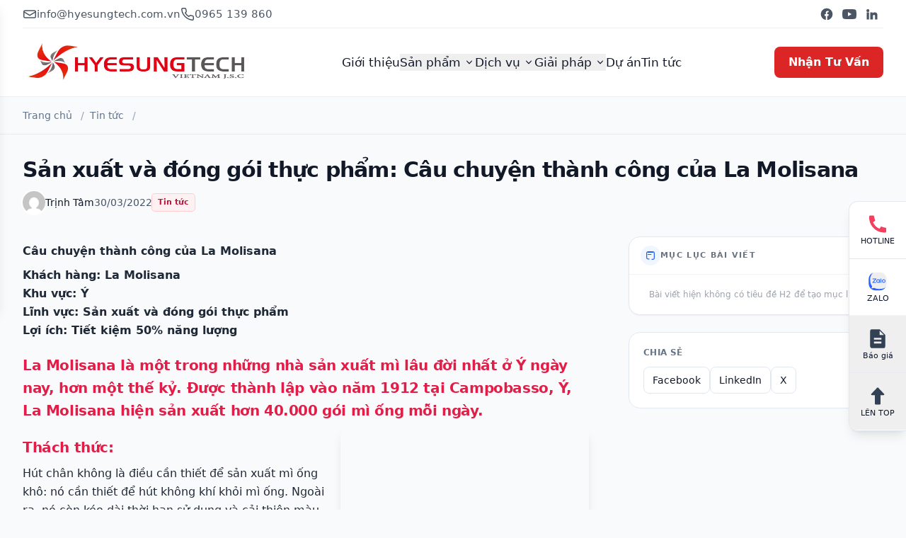

--- FILE ---
content_type: text/html; charset=UTF-8
request_url: https://vacuumservices.com.vn/san-xuat-va-dong-goi-thuc-pham-cau-chuyen-thanh-cong-cua-la-molisana/
body_size: 25293
content:
<!doctype html><html lang="vi"><head><meta charset="UTF-8"><meta name="viewport" content="width=device-width, initial-scale=1"><link rel="profile" href="https://gmpg.org/xfn/11"><link rel="preload" href="https://vacuumservices.com.vn/wp-content/themes/hyetech/js/flowbite.min.css"
as="style" fetchpriority="high"
onload="this.onload=null;this.rel='stylesheet'">
<noscript><link rel="stylesheet" href="https://vacuumservices.com.vn/wp-content/themes/hyetech/js/flowbite.min.css">
</noscript> <script defer src="https://vacuumservices.com.vn/wp-content/themes/hyetech/js/3.4.17"></script> <script defer src="https://vacuumservices.com.vn/wp-content/themes/hyetech/js/flowbite.min.js"></script> <link rel="preconnect" href="https://www.googletagmanager.com" crossorigin /><link rel="dns-prefetch" href="//www.googletagmanager.com"><link rel="dns-prefetch" href="//www.google-analytics.com"><link rel="dns-prefetch" href="//stats.g.doubleclick.net"><link rel="dns-prefetch" href="//googleads.g.doubleclick.net"><link rel="dns-prefetch" href="//pagead2.googlesyndication.com"><link rel="dns-prefetch" href="//tpc.googlesyndication.com"><link rel="dns-prefetch" href="//www.googleadservices.com"><link rel="dns-prefetch" href="//www.google.com"><link rel="dns-prefetch" href="//www.gstatic.com"><link rel="dns-prefetch" href="//www.recaptcha.net"><link rel="dns-prefetch" href="//maps.googleapis.com"><link rel="dns-prefetch" href="//maps.gstatic.com"><link rel="dns-prefetch" href="//connect.facebook.net"><link rel="dns-prefetch" href="//static.xx.fbcdn.net"><link rel="dns-prefetch" href="//graph.facebook.com"><link rel="dns-prefetch" href="//platform.twitter.com"><link rel="dns-prefetch" href="//cdn.syndication.twimg.com"><link rel="dns-prefetch" href="//assets.pinterest.com"><link rel="dns-prefetch" href="//www.youtube.com"><link rel="dns-prefetch" href="//i.ytimg.com"><link rel="dns-prefetch" href="//s.ytimg.com"><link rel="dns-prefetch" href="//player.vimeo.com"><link rel="dns-prefetch" href="//i.vimeocdn.com"><meta name="ahrefs-site-verification" content="db0981c6cc69509f6b1d058490b0427f72a61622d1fd9a7e3d1ffcd55cdd2830"><meta name="p:domain_verify" content="9799026ea7748df38ed56d5c391c56ce"/><meta name="trustpilot-one-time-domain-verification-id" content="f5bf2bee-d9f3-449f-b8cd-4ed80a1151cd"/><style>/* ==== BOX THÔNG SỐ SẢN PHẨM ==== */
.specs-wrap {
  border-radius: 1rem; /* rounded-2xl */
  border: 1px solid #e5e7eb; /* ring-1 ring-slate-200 */
  background-color: rgba(255, 255, 255, 0.8); /* bg-white/80 */
  padding: 0;
  overflow: hidden;
}

/* ==== Woo table: .woocommerce-product-attributes.shop_attributes ==== */
.woocommerce-product-attributes.shop_attributes {
  width: 100%;
  border-collapse: collapse;
  font-size: 0.875rem; /* text-sm */
}

.woocommerce-product-attributes.shop_attributes tr {
  border-bottom: 1px solid rgba(226, 232, 240, 0.8); /* slate-200/80 */
}

.woocommerce-product-attributes.shop_attributes tr:last-child {
  border-bottom: 0;
}

.woocommerce-product-attributes.shop_attributes th {
  width: 33.3333%;
  background-color: rgba(248, 250, 252, 0.7); /* slate-50/70 */
  color: #334155; /* slate-700 */
  font-weight: 500;
  vertical-align: top;
  padding: 0.75rem; /* p-3 */
  white-space: nowrap;
}

.woocommerce-product-attributes.shop_attributes td {
  color: #334155; /* slate-700 */
  padding: 0.75rem;
}

@media (min-width: 768px) {
  .woocommerce-product-attributes.shop_attributes th,
  .woocommerce-product-attributes.shop_attributes td {
    padding: 0.875rem; /* md:p-3.5 */
  }
}

.woocommerce-product-attributes.shop_attributes td p,
.woocommerce-product-attributes.shop_attributes td ul,
.woocommerce-product-attributes.shop_attributes td li {
  margin: 0;
  padding: 0;
}

.woocommerce-product-attributes.shop_attributes td ul {
  display: flex;
  flex-wrap: wrap;
  gap: 0.375rem; /* gap-1.5 */
}

.woocommerce-product-attributes.shop_attributes td li {
  display: inline-flex;
  align-items: center;
  border-radius: 0.375rem; /* rounded-md */
  background-color: #e5e7eb; /* slate-100 */
  padding: 0.125rem 0.5rem; /* px-2 py-0.5 */
  font-size: 0.75rem; /* text-xs */
  color: #1f2933; /* gần với slate-800 */
  border: 1px solid #e5e7eb; /* ring-1 ring-slate-200 */
}

.woocommerce-product-attributes.shop_attributes tr:nth-child(odd) th {
  background-color: #f8fafc; /* slate-50 */
}

.woocommerce-product-attributes.shop_attributes tr:first-child th {
  border-top-left-radius: 1rem; /* rounded-tl-2xl */
}

.woocommerce-product-attributes.shop_attributes tr:first-child td {
  border-top-right-radius: 1rem; /* rounded-tr-2xl */
}

.woocommerce-product-attributes.shop_attributes tr:last-child th {
  border-bottom-left-radius: 1rem; /* rounded-bl-2xl */
}

.woocommerce-product-attributes.shop_attributes tr:last-child td {
  border-bottom-right-radius: 1rem; /* rounded-br-2xl */
}

.woocommerce-product-attributes.shop_attributes td:empty::after {
  content: "—";
  color: #9ca3af; /* slate-400 */
}

/* ==== TYPO CHO .content ==== */
.content {
  font-family: system-ui, -apple-system, BlinkMacSystemFont, "Segoe UI",
    sans-serif;
  font-size: 1rem;
  line-height: 1.625; /* leading-relaxed */
  color: #1f2937; /* gần slate-800 */
}

.content h2,
.content h3,
.content h4,
.content h5,
.content h6 {
  color: #e11d48; /* rose-600 */
  margin-top: 1.25rem;
  font-weight: 800; /* font-extrabold */
  letter-spacing: -0.02em; /* tracking-tight (gần đúng) */
}

.content h2 {
  font-size: 1.5rem; /* text-2xl */
}

@media (min-width: 768px) {
  .content h2 {
    font-size: 1.875rem; /* md:text-3xl */
  }
}

.content h3 {
  font-size: 1.25rem; /* text-xl */
}

@media (min-width: 768px) {
  .content h3 {
    font-size: 1.5rem; /* md:text-2xl */
  }
}

.content h4 {
  font-size: 1.125rem; /* text-lg */
}

@media (min-width: 768px) {
  .content h4 {
    font-size: 1.25rem; /* md:text-xl */
  }
}

.content h5,
.content h6 {
  font-size: 1rem; /* text-base */
}

@media (min-width: 768px) {
  .content h5,
  .content h6 {
    font-size: 1.125rem; /* md:text-lg */
  }
}

.content p {
  margin-top: 0.5rem;
  margin-bottom: 0.5rem;
  font-size: 1rem;
}

.content ul,
.content ol {
  margin: 0.5rem 0 1.25rem 1.25rem; /* my-2 ml-5 mb-5 */
}

.content li {
  margin: 0.375rem 0;
}

.content ul {
  list-style-type: disc;
}

.content ol {
  list-style-type: decimal;
}

.content a {
  color: #e11d48; /* rose-600 */
  text-decoration: none;
}

.content a:hover {
  text-decoration: underline;
}

/* Ảnh chung trong content */
.content img {
  max-width: 100%;
  height: auto;
  border-radius: 0.375rem; /* rounded-md */
  box-shadow: 0 10px 15px -3px rgba(15, 23, 42, 0.1),
    0 4px 6px -4px rgba(15, 23, 42, 0.1);
}

/* Clear float */
.content::after {
  content: "";
  display: block;
  clear: both;
}

/* ==== FIGURE / CAPTION ==== */

/* Figure cơ bản trong content */
.content figure {
  display: block;
  padding: 0;
  max-width: 100%;
  text-align: center;
}

/* Figcaption */
.content figcaption {
  margin-top: 0.5rem;
  font-size: 1rem;
  color: #6b7280; /* slate-500 */
}

/* Bọc figure/wp-block-image/wp-caption:
   chỉ giới hạn max-width, margin auto để dễ center */
.content figure,
.content .wp-block-image,
.content .wp-caption {
  display: block;
  margin: 1.5rem auto; /* my-6 mx-auto */
  max-width: 100%;
}

/* Ảnh bên trong: co theo kích thước thật, không vượt quá container */
.content figure img,
.content .wp-block-image img,
.content .wp-caption img {
  display: block;
  max-width: 100%;
  height: auto;
  border-radius: 0.5rem; /* rounded-lg */
}

/* Căn trái/phải/giữa cho các class align* */
.content .alignleft {
  float: left;
  margin-right: 1.25rem; /* mr-5 */
  margin-bottom: 1.25rem; /* mb-5 */
}

.content .alignright {
  float: right;
  margin-left: 1.25rem; /* ml-5 */
  margin-bottom: 1.25rem; /* mb-5 */
}

.content .aligncenter {
  display: block;
  margin-left: auto;
  margin-right: auto;
  margin-bottom: 1.25rem;
}

/* Override inline style="width: 600px" của WordPress trên figure.wp-caption
   => width theo ảnh, không vượt quá container, vẫn center */
.content figure.wp-caption {
  width: auto !important;
  max-width: 100% !important;
}
	  
figure img {
    max-width: 100%;
    height: auto;
    display: block;
    margin: 0 auto;
}</style><meta name="geo.placename" content="Ha Noi, Viet Nam" /><meta name="geo.region" content="VN-HN" /><meta name="geo.position" content="21.030624;105.782431" /><meta name="ICBM" content="21.030624, 105.782431" /><meta name="copyright" content="Hyesungtech" /><meta name="author" content="Trịnh Tâm" /><meta name='robots' content='index, follow, max-image-preview:large, max-snippet:-1, max-video-preview:-1' /><title>Sản xuất và đóng gói thực phẩm: Câu chuyện thành công của La Molisana - Hyesungtech</title><link rel="canonical" href="https://vacuumservices.com.vn/san-xuat-va-dong-goi-thuc-pham-cau-chuyen-thanh-cong-cua-la-molisana/" /><meta property="og:locale" content="vi_VN" /><meta property="og:type" content="article" /><meta property="og:title" content="Sản xuất và đóng gói thực phẩm: Câu chuyện thành công của La Molisana - Hyesungtech" /><meta property="og:description" content="Câu chuyện thành công của La Molisana Khách hàng: La Molisana Khu vực: Ý Lĩnh vực: Sản xuất và đóng gói thực phẩm Lợi ích: Tiết kiệm 50% năng lượng La Molisana là một trong những nhà sản xuất mì lâu đời nhất ở Ý ngày nay, hơn một thế kỷ. Được thành lập vào năm [&hellip;]" /><meta property="og:url" content="https://vacuumservices.com.vn/san-xuat-va-dong-goi-thuc-pham-cau-chuyen-thanh-cong-cua-la-molisana/" /><meta property="og:site_name" content="Hyesungtech" /><meta property="article:published_time" content="2022-03-30T08:40:13+00:00" /><meta property="article:modified_time" content="2026-01-12T04:08:40+00:00" /><meta property="og:image" content="https://vacuumservices.com.vn/wp-content/uploads/2022/03/1-1024x576.png" /><meta property="og:image:width" content="1024" /><meta property="og:image:height" content="576" /><meta property="og:image:type" content="image/png" /><meta name="author" content="Trịnh Tâm" /><meta name="twitter:card" content="summary_large_image" /><meta name="twitter:label1" content="Được viết bởi" /><meta name="twitter:data1" content="Trịnh Tâm" /><meta name="twitter:label2" content="Ước tính thời gian đọc" /><meta name="twitter:data2" content="7 phút" /><link rel="alternate" type="application/rss+xml" title="Dòng thông tin Hyesungtech &raquo;" href="https://vacuumservices.com.vn/feed/" /><link rel="alternate" type="application/rss+xml" title="Hyesungtech &raquo; Dòng bình luận" href="https://vacuumservices.com.vn/comments/feed/" /><link data-optimized="2" rel="stylesheet" href="https://vacuumservices.com.vn/wp-content/litespeed/css/5544e87c628b6ade751bf18f3a192d0f.css?ver=d3d49" /><link rel='shortlink' href='https://vacuumservices.com.vn/?p=720' />
<noscript><style>.woocommerce-product-gallery{ opacity: 1 !important; }</style></noscript><link rel="icon" href="https://vacuumservices.com.vn/wp-content/uploads/2021/10/cropped-Layer-76-32x32.jpg" sizes="32x32" /><link rel="icon" href="https://vacuumservices.com.vn/wp-content/uploads/2021/10/cropped-Layer-76-192x192.jpg" sizes="192x192" /><link rel="apple-touch-icon" href="https://vacuumservices.com.vn/wp-content/uploads/2021/10/cropped-Layer-76-180x180.jpg" /><meta name="msapplication-TileImage" content="https://vacuumservices.com.vn/wp-content/uploads/2021/10/cropped-Layer-76-270x270.jpg" />
 <script>window.dataLayer = window.dataLayer || [];
  function gtag(){dataLayer.push(arguments);}
  function loadGA(){
    var s = document.createElement('script');
    s.async = true;
    s.src = 'https://www.googletagmanager.com/gtag/js?id=G-C9GZ2JC4QE';
    document.head.appendChild(s);
    gtag('js', new Date());
    gtag('config', 'G-C9GZ2JC4QE');
  }
  window.addEventListener('load', function(){
    setTimeout(loadGA, 3000);
  });</script>  <script async src="https://www.googletagmanager.com/gtag/js?id=AW-328839183"></script> <script>window.dataLayer = window.dataLayer || []; function gtag(){dataLayer.push(arguments);} gtag('js', new Date()); gtag('config', 'AW-328839183');</script> <style id='global-styles-inline-css'>:root{--wp--preset--aspect-ratio--square: 1;--wp--preset--aspect-ratio--4-3: 4/3;--wp--preset--aspect-ratio--3-4: 3/4;--wp--preset--aspect-ratio--3-2: 3/2;--wp--preset--aspect-ratio--2-3: 2/3;--wp--preset--aspect-ratio--16-9: 16/9;--wp--preset--aspect-ratio--9-16: 9/16;--wp--preset--color--black: #000000;--wp--preset--color--cyan-bluish-gray: #abb8c3;--wp--preset--color--white: #ffffff;--wp--preset--color--pale-pink: #f78da7;--wp--preset--color--vivid-red: #cf2e2e;--wp--preset--color--luminous-vivid-orange: #ff6900;--wp--preset--color--luminous-vivid-amber: #fcb900;--wp--preset--color--light-green-cyan: #7bdcb5;--wp--preset--color--vivid-green-cyan: #00d084;--wp--preset--color--pale-cyan-blue: #8ed1fc;--wp--preset--color--vivid-cyan-blue: #0693e3;--wp--preset--color--vivid-purple: #9b51e0;--wp--preset--gradient--vivid-cyan-blue-to-vivid-purple: linear-gradient(135deg,rgb(6,147,227) 0%,rgb(155,81,224) 100%);--wp--preset--gradient--light-green-cyan-to-vivid-green-cyan: linear-gradient(135deg,rgb(122,220,180) 0%,rgb(0,208,130) 100%);--wp--preset--gradient--luminous-vivid-amber-to-luminous-vivid-orange: linear-gradient(135deg,rgb(252,185,0) 0%,rgb(255,105,0) 100%);--wp--preset--gradient--luminous-vivid-orange-to-vivid-red: linear-gradient(135deg,rgb(255,105,0) 0%,rgb(207,46,46) 100%);--wp--preset--gradient--very-light-gray-to-cyan-bluish-gray: linear-gradient(135deg,rgb(238,238,238) 0%,rgb(169,184,195) 100%);--wp--preset--gradient--cool-to-warm-spectrum: linear-gradient(135deg,rgb(74,234,220) 0%,rgb(151,120,209) 20%,rgb(207,42,186) 40%,rgb(238,44,130) 60%,rgb(251,105,98) 80%,rgb(254,248,76) 100%);--wp--preset--gradient--blush-light-purple: linear-gradient(135deg,rgb(255,206,236) 0%,rgb(152,150,240) 100%);--wp--preset--gradient--blush-bordeaux: linear-gradient(135deg,rgb(254,205,165) 0%,rgb(254,45,45) 50%,rgb(107,0,62) 100%);--wp--preset--gradient--luminous-dusk: linear-gradient(135deg,rgb(255,203,112) 0%,rgb(199,81,192) 50%,rgb(65,88,208) 100%);--wp--preset--gradient--pale-ocean: linear-gradient(135deg,rgb(255,245,203) 0%,rgb(182,227,212) 50%,rgb(51,167,181) 100%);--wp--preset--gradient--electric-grass: linear-gradient(135deg,rgb(202,248,128) 0%,rgb(113,206,126) 100%);--wp--preset--gradient--midnight: linear-gradient(135deg,rgb(2,3,129) 0%,rgb(40,116,252) 100%);--wp--preset--font-size--small: 13px;--wp--preset--font-size--medium: 20px;--wp--preset--font-size--large: 36px;--wp--preset--font-size--x-large: 42px;--wp--preset--spacing--20: 0.44rem;--wp--preset--spacing--30: 0.67rem;--wp--preset--spacing--40: 1rem;--wp--preset--spacing--50: 1.5rem;--wp--preset--spacing--60: 2.25rem;--wp--preset--spacing--70: 3.38rem;--wp--preset--spacing--80: 5.06rem;--wp--preset--shadow--natural: 6px 6px 9px rgba(0, 0, 0, 0.2);--wp--preset--shadow--deep: 12px 12px 50px rgba(0, 0, 0, 0.4);--wp--preset--shadow--sharp: 6px 6px 0px rgba(0, 0, 0, 0.2);--wp--preset--shadow--outlined: 6px 6px 0px -3px rgb(255, 255, 255), 6px 6px rgb(0, 0, 0);--wp--preset--shadow--crisp: 6px 6px 0px rgb(0, 0, 0);}:where(.is-layout-flex){gap: 0.5em;}:where(.is-layout-grid){gap: 0.5em;}body .is-layout-flex{display: flex;}.is-layout-flex{flex-wrap: wrap;align-items: center;}.is-layout-flex > :is(*, div){margin: 0;}body .is-layout-grid{display: grid;}.is-layout-grid > :is(*, div){margin: 0;}:where(.wp-block-columns.is-layout-flex){gap: 2em;}:where(.wp-block-columns.is-layout-grid){gap: 2em;}:where(.wp-block-post-template.is-layout-flex){gap: 1.25em;}:where(.wp-block-post-template.is-layout-grid){gap: 1.25em;}.has-black-color{color: var(--wp--preset--color--black) !important;}.has-cyan-bluish-gray-color{color: var(--wp--preset--color--cyan-bluish-gray) !important;}.has-white-color{color: var(--wp--preset--color--white) !important;}.has-pale-pink-color{color: var(--wp--preset--color--pale-pink) !important;}.has-vivid-red-color{color: var(--wp--preset--color--vivid-red) !important;}.has-luminous-vivid-orange-color{color: var(--wp--preset--color--luminous-vivid-orange) !important;}.has-luminous-vivid-amber-color{color: var(--wp--preset--color--luminous-vivid-amber) !important;}.has-light-green-cyan-color{color: var(--wp--preset--color--light-green-cyan) !important;}.has-vivid-green-cyan-color{color: var(--wp--preset--color--vivid-green-cyan) !important;}.has-pale-cyan-blue-color{color: var(--wp--preset--color--pale-cyan-blue) !important;}.has-vivid-cyan-blue-color{color: var(--wp--preset--color--vivid-cyan-blue) !important;}.has-vivid-purple-color{color: var(--wp--preset--color--vivid-purple) !important;}.has-black-background-color{background-color: var(--wp--preset--color--black) !important;}.has-cyan-bluish-gray-background-color{background-color: var(--wp--preset--color--cyan-bluish-gray) !important;}.has-white-background-color{background-color: var(--wp--preset--color--white) !important;}.has-pale-pink-background-color{background-color: var(--wp--preset--color--pale-pink) !important;}.has-vivid-red-background-color{background-color: var(--wp--preset--color--vivid-red) !important;}.has-luminous-vivid-orange-background-color{background-color: var(--wp--preset--color--luminous-vivid-orange) !important;}.has-luminous-vivid-amber-background-color{background-color: var(--wp--preset--color--luminous-vivid-amber) !important;}.has-light-green-cyan-background-color{background-color: var(--wp--preset--color--light-green-cyan) !important;}.has-vivid-green-cyan-background-color{background-color: var(--wp--preset--color--vivid-green-cyan) !important;}.has-pale-cyan-blue-background-color{background-color: var(--wp--preset--color--pale-cyan-blue) !important;}.has-vivid-cyan-blue-background-color{background-color: var(--wp--preset--color--vivid-cyan-blue) !important;}.has-vivid-purple-background-color{background-color: var(--wp--preset--color--vivid-purple) !important;}.has-black-border-color{border-color: var(--wp--preset--color--black) !important;}.has-cyan-bluish-gray-border-color{border-color: var(--wp--preset--color--cyan-bluish-gray) !important;}.has-white-border-color{border-color: var(--wp--preset--color--white) !important;}.has-pale-pink-border-color{border-color: var(--wp--preset--color--pale-pink) !important;}.has-vivid-red-border-color{border-color: var(--wp--preset--color--vivid-red) !important;}.has-luminous-vivid-orange-border-color{border-color: var(--wp--preset--color--luminous-vivid-orange) !important;}.has-luminous-vivid-amber-border-color{border-color: var(--wp--preset--color--luminous-vivid-amber) !important;}.has-light-green-cyan-border-color{border-color: var(--wp--preset--color--light-green-cyan) !important;}.has-vivid-green-cyan-border-color{border-color: var(--wp--preset--color--vivid-green-cyan) !important;}.has-pale-cyan-blue-border-color{border-color: var(--wp--preset--color--pale-cyan-blue) !important;}.has-vivid-cyan-blue-border-color{border-color: var(--wp--preset--color--vivid-cyan-blue) !important;}.has-vivid-purple-border-color{border-color: var(--wp--preset--color--vivid-purple) !important;}.has-vivid-cyan-blue-to-vivid-purple-gradient-background{background: var(--wp--preset--gradient--vivid-cyan-blue-to-vivid-purple) !important;}.has-light-green-cyan-to-vivid-green-cyan-gradient-background{background: var(--wp--preset--gradient--light-green-cyan-to-vivid-green-cyan) !important;}.has-luminous-vivid-amber-to-luminous-vivid-orange-gradient-background{background: var(--wp--preset--gradient--luminous-vivid-amber-to-luminous-vivid-orange) !important;}.has-luminous-vivid-orange-to-vivid-red-gradient-background{background: var(--wp--preset--gradient--luminous-vivid-orange-to-vivid-red) !important;}.has-very-light-gray-to-cyan-bluish-gray-gradient-background{background: var(--wp--preset--gradient--very-light-gray-to-cyan-bluish-gray) !important;}.has-cool-to-warm-spectrum-gradient-background{background: var(--wp--preset--gradient--cool-to-warm-spectrum) !important;}.has-blush-light-purple-gradient-background{background: var(--wp--preset--gradient--blush-light-purple) !important;}.has-blush-bordeaux-gradient-background{background: var(--wp--preset--gradient--blush-bordeaux) !important;}.has-luminous-dusk-gradient-background{background: var(--wp--preset--gradient--luminous-dusk) !important;}.has-pale-ocean-gradient-background{background: var(--wp--preset--gradient--pale-ocean) !important;}.has-electric-grass-gradient-background{background: var(--wp--preset--gradient--electric-grass) !important;}.has-midnight-gradient-background{background: var(--wp--preset--gradient--midnight) !important;}.has-small-font-size{font-size: var(--wp--preset--font-size--small) !important;}.has-medium-font-size{font-size: var(--wp--preset--font-size--medium) !important;}.has-large-font-size{font-size: var(--wp--preset--font-size--large) !important;}.has-x-large-font-size{font-size: var(--wp--preset--font-size--x-large) !important;}
/*# sourceURL=global-styles-inline-css */</style></head><body class="wp-singular post-template-default single single-post postid-720 single-format-standard wp-theme-hyetech bg-gray-50 text-gray-900 overflow-x-hidden theme-hyetech"><header class="site-header border-b border-gray-200/70 bg-white"><nav class="relative mx-auto max-w-7xl px-4 sm:px-6 lg:px-8"><div class="hidden sm:flex h-10 items-center justify-between border-b border-gray-200/70 text-[14px] md:text-[15px] text-gray-600"><div class="flex items-center gap-4">
<a href="mailto:info@hyesungtech.com.vn" rel="nofollow" class="inline-flex items-center gap-2 hover:text-red-600">
<svg class="h-5 w-5" viewBox="0 0 24 24" fill="none" stroke="currentColor" stroke-width="1.8" aria-hidden="true"><path d="M4 6h16a2 2 0 0 1 2 2v8a2 2 0 0 1-2 2H4a2 2 0 0 1-2-2V8a2 2 0 0 1 2-2z"></path><path d="m22 8-10 6L2 8"></path></svg>
<span class="sr-only">Email:</span> info@hyesungtech.com.vn
</a>
<a href="tel:+0965139860" rel="nofollow" class="inline-flex items-center gap-2 hover:text-red-600">
<svg class="h-5 w-5" viewBox="0 0 24 24" fill="none" stroke="currentColor" stroke-width="1.8" aria-hidden="true"><path d="M22 16.92v3a2 2 0 0 1-2.18 2 19.79 19.79 0 0 1-8.63-3.07 19.5 19.5 0 0 1-6-6 19.79 19.79 0 0 1-3.07-8.67A2 2 0 0 1 4.11 2h3a2 2 0 0 1 2 1.72c.12.9.33 1.78.62 2.63a2 2 0 0 1-.45 2.11L8.09 9.91a16 16 0 0 0 6 6l1.45-1.19a2 2 0 0 1 2.11-.45c.85.29 1.73.5 2.63.62A2 2 0 0 1 22 16.92z"></path></svg>
<span class="sr-only">Gọi:</span> 0965 139 860
</a></div><div class="flex items-center gap-2 md:gap-4">
<a href="https://www.facebook.com/HyesungtechVietNam" target="_blank" rel="noopener nofollow" aria-label="Facebook" class="inline-flex h-8 w-8 items-center justify-center rounded-full hover:text-red-600">
<svg class="h-5 w-5" viewBox="0 0 24 24" fill="currentColor" aria-hidden="true"><path d="M22 12a10 10 0 1 0-11.5 9.9v-7h-2v-3h2v-2.3c0-2 1.2-3.1 3-3.1.9 0 1.8.16 1.8.16v2h-1c-1 0-1.3.62-1.3 1.26V12h2.3l-.37 3h-1.93v7A10 10 0 0 0 22 12"></path></svg>
</a>
<a href="#" target="_blank" rel="noopener nofollow" aria-label="YouTube" class="inline-flex h-8 w-8 items-center justify-center rounded-full hover:text-red-600">
<svg class="h-5 w-5" viewBox="0 0 24 24" fill="currentColor" aria-hidden="true"><path d="M23.5 6.2a3 3 0 0 0-2.1-2.1C19.5 3.5 12 3.5 12 3.5s-7.5 0-9.4.6A3 3 0 0 0 .5 6.2 31.5 31.5 0 0 0 0 12a31.5 31.5 0 0 0 .6 5.8 3 3 0 0 0 2.1 2.1c1.9.6 9.3.6 9.3.6s7.5 0 9.4-.6a3 3 0 0 0 2.1-2.1A31.5 31.5 0 0 0 24 12a31.5 31.5 0 0 0-.5-5.8ZM9.6 15.5v-7l6.2 3.5-6.2 3.5Z"></path></svg>
</a>
<a href="https://www.linkedin.com/in/vacuum-services-hyesungtech/" target="_blank" rel="noopener nofollow" aria-label="LinkedIn" class="inline-flex h-8 w-8 items-center justify-center rounded-full hover:text-red-600">
<svg class="h-5 w-5" viewBox="0 0 24 24" fill="currentColor" aria-hidden="true"><path d="M4.98 3.5a2.5 2.5 0 1 1 0 5.001 2.5 2.5 0 0 1 0-5zM3 9h4v12H3zM9 9h3.8v1.7h.1c.5-.9 1.7-1.8 3.6-1.8 3.9 0 4.6 2.5 4.6 5.7V21h-4v-5.1c0-1.2 0-2.7-1.7-2.7s-2 1.3-2 2.6V21H9z"></path></svg>
</a></div></div><div class="grid h-16 md:h-24 grid-cols-[auto,1fr,auto] items-center"><div class="flex items-center gap-2">
<a href="/" class="block" aria-label="Trang chủ">
<img
loading="eager"
src="https://vacuumservices.com.vn/wp-content/themes/hyetech/img/logo-hyesungtech-03.webp"
alt="Bơm hút chân không Hyesungtech Logo"
class="h-10 w-auto md:h-14 lg:h-16 rounded object-contain"
width="160" height="64">
</a></div><ul class="hidden justify-center gap-6 md:flex"><li><a class="whitespace-nowrap text-[15px] md:text-base lg:text-[17px] font-medium hover:text-red-600" href="/gioi-thieu/">Giới thiệu</a></li><li class="relative">
<button id="mega-products-btn" data-dropdown-toggle="mega-products" data-dropdown-trigger="hover" data-dropdown-placement="bottom-start" type="button"
class="inline-flex items-center whitespace-nowrap text-[15px] md:text-base lg:text-[17px] font-medium hover:text-red-600">
Sản phẩm
<svg class="ms-1 h-4 w-4" viewBox="0 0 20 20" fill="currentColor" aria-hidden="true"><path fill-rule="evenodd" d="M5.23 7.21a.75.75 0 011.06.02L10 11.17l3.71-3.94a.75.75 0 111.08 1.04l-4.24 4.5a.75.75 0 01-1.08 0l-4.24-4.5a.75.75 0 01.02-1.06z" clip-rule="evenodd"></path></svg>
</button></li><li class="relative">
<button id="mega-services-btn" data-dropdown-toggle="mega-services" data-dropdown-trigger="hover" data-dropdown-placement="bottom-start" type="button"
class="inline-flex items-center whitespace-nowrap text-[15px] md:text-base lg:text-[17px] font-medium hover:text-red-600">
Dịch vụ
<svg class="ms-1 h-4 w-4" viewBox="0 0 20 20" fill="currentColor" aria-hidden="true"><path fill-rule="evenodd" d="M5.23 7.21a.75.75 0 011.06.02L10 11.17l3.71-3.94a.75.75 0 111.08 1.04l-4.24 4.5a.75.75 0 01-1.08 0l-4.24-4.5a.75.75 0 01.02-1.06z" clip-rule="evenodd"></path></svg>
</button></li><li class="relative">
<button id="mega-solutions-btn" data-dropdown-toggle="mega-solutions" data-dropdown-trigger="hover" data-dropdown-placement="bottom-start" type="button"
class="inline-flex items-center whitespace-nowrap text-[15px] md:text-base lg:text-[17px] font-medium hover:text-red-600">
Giải pháp
<svg class="ms-1 h-4 w-4" viewBox="0 0 20 20" fill="currentColor" aria-hidden="true"><path fill-rule="evenodd" d="M5.23 7.21a.75.75 0 011.06.02L10 11.17l3.71-3.94a.75.75 0 111.08 1.04l-4.24 4.5a.75.75 0 01-1.08 0l-4.24-4.5a.75.75 0 01.02-1.06z" clip-rule="evenodd"></path></svg>
</button></li><li><a class="whitespace-nowrap text-[15px] md:text-base lg:text-[17px] font-medium hover:text-red-600" href="/du-an/">Dự án</a></li><li><a class="whitespace-nowrap text-[15px] md:text-base lg:text-[17px] font-medium hover:text-red-600" href="/tin-tuc/">Tin tức</a></li></ul><div class="ms-auto flex items-center justify-self-end gap-2">
<button
class="inline-flex md:hidden items-center justify-center rounded-lg h-10 w-10 p-2 hover:bg-gray-100 focus:outline-none focus:ring-2 focus:ring-red-300"
data-drawer-target="site-mobile"
data-drawer-toggle="site-mobile"
aria-controls="site-mobile"
aria-expanded="false"
aria-label="Mở menu">
<svg class="h-6 w-6" fill="none" stroke="currentColor" stroke-width="2" viewBox="0 0 24 24" aria-hidden="true">
<path stroke-linecap="round" stroke-linejoin="round" d="M4 6h16M4 12h16M4 18h16"/>
</svg>
</button>
<button
type="button"
data-modal-target="cf7QuoteModal"
data-modal-toggle="cf7QuoteModal"
class="js-open-quote inline-flex items-center rounded-lg bg-red-600 px-5 py-2.5 text-[15px] md:text-base font-semibold text-white shadow-sm hover:bg-red-700 focus:outline-none focus:ring-4 focus:ring-red-300 transition
[animation:pulseEffect_2s_infinite]">
Nhận Tư Vấn
</button><style>@keyframes pulseEffect {
  0%   { transform: scale(1); box-shadow: 0 0 0 0 rgba(220, 38, 38, 0.5); }
  50%  { transform: scale(1.03); box-shadow: 0 0 0 12px rgba(220, 38, 38, 0); }
  100% { transform: scale(1); box-shadow: 0 0 0 0 rgba(220, 38, 38, 0); }
}</style></div></div><div id="mega-products" class="z-50 absolute inset-x-0 mt-2 hidden" aria-hidden="true"><div class="mx-auto max-w-7xl px-4 sm:px-6 lg:px-8"><div class="rounded-2xl border border-gray-200 bg-white p-6 shadow-xl text-[15.5px] md:text-[16px] leading-6"><div class="grid gap-6 md:grid-cols-3"><div><div class="mb-2 text-xs font-semibold uppercase tracking-wide text-gray-500">Máy bơm</div><ul class="space-y-1.5"><li><a class="block rounded-md px-2 py-1 hover:bg-gray-50" href="https://vacuumservices.com.vn/bom-hut-chan-khong-cong-nghiep/">Bơm chân không công nghiệp</a></li><li><a class="block rounded-md px-2 py-1 hover:bg-gray-50" href="https://vacuumservices.com.vn/bom-vong-dau/">Bơm chân không vòng dầu</a></li><li><a class="block rounded-md px-2 py-1 hover:bg-gray-50" href="https://vacuumservices.com.vn/bom-bien-tan/">Bơm chân không biến tần</a></li><li><a class="block rounded-md px-2 py-1 hover:bg-gray-50" href="https://vacuumservices.com.vn/bom-vong-nuoc/">Bơm chân không vòng nước</a></li><li><a class="block rounded-md px-2 py-1 hover:bg-gray-50" href="https://vacuumservices.com.vn/bom-kho/">Bơm chân không khô</a></li><li><a class="block rounded-md px-2 py-1 hover:bg-gray-50" href="https://vacuumservices.com.vn/bom-tang-ap/">Bơm chân không tăng áp</a></li><li><a class="block rounded-md px-2 py-1 hover:bg-gray-50" href="https://vacuumservices.com.vn/bom-truc-vit/">Bơm chân không trục vít</a></li><li><a class="block rounded-md px-2 py-1 hover:bg-gray-50" href="https://vacuumservices.com.vn/bom-truc-vit-dau/">Bơm chân không trục vít dầu</a></li><li><a class="block rounded-md px-2 py-1 hover:bg-gray-50" href="https://vacuumservices.com.vn/bom-mong-vuot/">Bơm chân không móng vuốt</a></li></ul></div><div><div class="mb-2 text-xs font-semibold uppercase tracking-wide text-gray-500">Thương hiệu</div><ul class="space-y-1.5"><li><a class="block rounded-md px-2 py-1 hover:bg-gray-50" href="https://vacuumservices.com.vn/bom-chan-khong-atlas-copco/">Bơm chân không Atlas Copco</a></li><li><a class="block rounded-md px-2 py-1 hover:bg-gray-50" href="https://vacuumservices.com.vn/bom-chan-khong-leybold/">Bơm chân không Leybold</a></li><li><a class="block rounded-md px-2 py-1 hover:bg-gray-50" href="#">Van chân không VAT</a></li><li><a class="block rounded-md px-2 py-1 hover:bg-gray-50" href="https://vacuumservices.com.vn/he-thong-kiem-tra-do-ho-nolek/">Hệ thống kiểm tra dò hở NOLEK</a></li><li><a class="block rounded-md px-2 py-1 hover:bg-gray-50" href="https://vacuumservices.com.vn/he-loc-khi-doc-cs-clean/">Hệ lọc khí độc CS Clean</a></li></ul></div><div><div class="mb-2 text-xs font-semibold uppercase tracking-wide text-gray-500">Vật tư khác</div><ul class="space-y-1.5"><li><a class="block rounded-md px-2 py-1 hover:bg-gray-50" href="https://vacuumservices.com.vn/thiet-bi-cu/">Thiết bị cũ</a></li><li><a class="block rounded-md px-2 py-1 hover:bg-gray-50" href="https://vacuumservices.com.vn/bom-chan-khong-cu/">Bơm hút chân không cũ</a></li><li><a class="block rounded-md px-2 py-1 hover:bg-gray-50" href="https://vacuumservices.com.vn/dau-chan-khong/">Dầu chân không</a></li><li><a class="block rounded-md px-2 py-1 hover:bg-gray-50" href="#">Van chân không</a></li></ul></div></div></div></div></div><div id="mega-services" class="z-50 absolute inset-x-0 mt-2 hidden" aria-hidden="true"><div class="mx-auto max-w-7xl px-4 sm:px-6 lg:px-8"><div class="rounded-2xl border border-gray-200 bg-white p-6 shadow-xl text-[15.5px] md:text-[16px] leading-6"><div class="grid gap-6 md:grid-cols-3"><div><div class="mb-2 text-xs font-semibold uppercase tracking-wide text-gray-500">Tư vấn dịch vụ</div><ul class="space-y-1.5"><li><a class="block rounded-md px-2 py-1 hover:bg-gray-50" href="https://vacuumservices.com.vn/tu-van-bom-chan-khong-mien-phi/">Tư vấn kỹ thuật</a></li><li><a class="block rounded-md px-2 py-1 hover:bg-gray-50" href="https://vacuumservices.com.vn/lap-dat-bom-chan-khong/">Lắp đặt bơm chân không</a></li><li><a class="block rounded-md px-2 py-1 hover:bg-gray-50" href="https://vacuumservices.com.vn/bao-duong-bom-hut-chan-khong/">Bảo dưỡng bơm hút chân không</a></li><li><a class="block rounded-md px-2 py-1 hover:bg-gray-50" href="https://vacuumservices.com.vn/he-thong-bom-hut-chan-khong/">Hệ thống bơm chân không</a></li></ul></div><div><div class="mb-2 text-xs font-semibold uppercase tracking-wide text-gray-500">Sửa chữa bơm</div><ul class="space-y-1.5"><li><a class="block rounded-md px-2 py-1 hover:bg-gray-50" href="https://vacuumservices.com.vn/sua-chua-bom-chan-khong/">Sửa chửa đại tu bơm hút chân không</a></li><li><a class="block rounded-md px-2 py-1 hover:bg-gray-50" href="https://vacuumservices.com.vn/thay-cot-loc-cs-clean/">Dịch vụ thay cột lọc CS Clean</a></li><li><a class="block rounded-md px-2 py-1 hover:bg-gray-50" href="https://vacuumservices.com.vn/dich-vu-can-bang-dong/">Dịch vụ cân bằng động</a></li><li><a class="block rounded-md px-2 py-1 hover:bg-gray-50" href="https://vacuumservices.com.vn/dich-vu-do-ho-chan-khong/">Dịch vụ dò hở chân không</a></li></ul></div><div><div class="mb-2 text-xs font-semibold uppercase tracking-wide text-gray-500">Mua bán</div><ul class="space-y-1.5"><li><a class="block rounded-md px-2 py-1 hover:bg-gray-50" href="https://vacuumservices.com.vn/mua-ban-may-bom-hut-chan-khong-cu/">Mua bán bơm chân không cũ</a></li><li><a class="block rounded-md px-2 py-1 hover:bg-gray-50" href="https://vacuumservices.com.vn/cho-thue-bom-chan-khong/">Cho thuê bơm chân không</a></li></ul></div></div></div></div></div><div id="mega-solutions" class="z-50 hidden absolute inset-x-0 mt-2" aria-hidden="true"><div class="mx-auto max-w-7xl px-4 sm:px-6 lg:px-8"><div class="rounded-2xl border border-gray-200 bg-white p-6 shadow-xl text-[15.5px] md:text-[16px] leading-6"><div class="grid gap-6 md:grid-cols-3"><ul class="space-y-1.5"><li><a class="block rounded-md px-2 py-1 hover:bg-gray-50" href="/giai-phap-phu-tro-nganh-o-to/">Phụ trợ ngành ô tô</a></li><li><a class="block rounded-md px-2 py-1 hover:bg-gray-50" href="https://vacuumservices.com.vn/giai-phap-cong-nghiep-san-xuat/">Công nghiệp sản xuất</a></li><li><a class="block rounded-md px-2 py-1 hover:bg-gray-50" href="#">Công nghiệp phụ trợ</a></li></ul><ul class="space-y-1.5"><li><a class="block rounded-md px-2 py-1 hover:bg-gray-50" href="https://vacuumservices.com.vn/giai-phap-cong-nghiep-dien-tu/">Công nghiệp điện tử</a></li><li><a class="block rounded-md px-2 py-1 hover:bg-gray-50" href="https://vacuumservices.com.vn/giai-phap-san-xuat-ban-dan/">Sản xuất bán dẫn</a></li><li><a class="block rounded-md px-2 py-1 hover:bg-gray-50" href="#">Công nghiệp xây dựng</a></li></ul><ul class="space-y-1.5"><li><a class="block rounded-md px-2 py-1 hover:bg-gray-50" href="https://vacuumservices.com.vn/giai-phap-thiet-bi-y-te/">Thiết bị y tế</a></li><li><a class="block rounded-md px-2 py-1 hover:bg-gray-50" href="https://vacuumservices.com.vn/giai-phap-cong-nghiep-thuc-pham/">Công nghiệp thực phẩm</a></li></ul></div></div></div></div><div id="site-mobile"
class="fixed top-0 left-0 z-[60] h-svh w-80 max-w-[88vw] overflow-y-auto bg-white p-4 shadow-lg transition-transform -translate-x-full overscroll-contain pt-[env(safe-area-inset-top)] pb-[env(safe-area-inset-bottom)]"
data-drawer-placement="left"
data-drawer-backdrop="true"
tabindex="-1"
aria-labelledby="site-mobile-label"
aria-hidden="true"><div class="mb-4 flex items-center justify-between">
<span class="text-lg font-semibold" id="site-mobile-label">Menu</span>
<button data-drawer-hide="site-mobile" aria-label="Đóng"
class="rounded-lg p-2.5 h-10 w-10 hover:bg-gray-100 focus:outline-none focus:ring-2 focus:ring-red-300">
<svg class="h-5 w-5" viewBox="0 0 20 20" fill="currentColor" aria-hidden="true">
<path fill-rule="evenodd"
d="M4.293 4.293a1 1 0 011.414 0L10 8.586l4.293-4.293a1 1 0 111.414 1.414L11.414 10l4.293 4.293a1 1 0 01-1.414 1.414L10 11.414l-4.293 4.293a1 1 0 01-1.414-1.414L8.586 10 4.293 5.707a1 1 0 010-1.414z"
clip-rule="evenodd"></path>
</svg>
</button></div><ul class="space-y-1 mb-3"><li>
<a href="/" data-drawer-hide="site-mobile"
class="block rounded-lg px-3 py-2 hover:bg-gray-100 font-semibold">
Trang chủ
</a></li></ul><div id="mobile-mega" class="divide-y divide-gray-200 rounded-xl border border-gray-200 mb-3"
data-accordion="collapse">
<span id="m-acc-products-heading">
<button type="button"
class="flex w-full items-center justify-between px-4 py-3 text-left font-semibold"
data-accordion-target="#m-acc-products-panel" aria-expanded="false"
aria-controls="m-acc-products-panel">
<span>Sản phẩm</span>
<svg class="h-5 w-5 transition-transform duration-200 accordion-icon" viewBox="0 0 20 20" fill="currentColor" aria-hidden="true">
<path fill-rule="evenodd" d="M5.23 7.21a.75.75 0 011.06.02L10 11.17l3.71-3.94a.75.75 0 111.08 1.04l-4.24 4.5a.75.75 0 01-1.08 0l-4.24-4.5a.75.75 0 01.02-1.06z" clip-rule="evenodd"/>
</svg>
</button>
</span><div id="m-acc-products-panel" class="hidden" aria-labelledby="m-acc-products-heading"><div class="px-4 pb-4 pt-1 space-y-4 text-[15px]"><div><div class="mb-2 text-xs font-semibold uppercase tracking-wide text-gray-500">Máy bơm</div><ul class="space-y-1.5"><li><a class="block rounded-md px-2 py-1 hover:bg-gray-50" data-drawer-hide="site-mobile" href="/bom-hut-chan-khong-cong-nghiep/">Bơm chân không công nghiệp</a></li><li><a class="block rounded-md px-2 py-1 hover:bg-gray-50" data-drawer-hide="site-mobile" href="/bom-vong-dau/">Bơm chân không vòng dầu</a></li><li><a class="block rounded-md px-2 py-1 hover:bg-gray-50" data-drawer-hide="site-mobile" href="https://vacuumservices.com.vn/bom-bien-tan/">Bơm chân không biến tần</a></li><li><a class="block rounded-md px-2 py-1 hover:bg-gray-50" data-drawer-hide="site-mobile" href="/bom-vong-nuoc/">Bơm chân không vòng nước</a></li><li><a class="block rounded-md px-2 py-1 hover:bg-gray-50" data-drawer-hide="site-mobile" href="/bom-kho/">Bơm chân không khô</a></li><li><a class="block rounded-md px-2 py-1 hover:bg-gray-50" data-drawer-hide="site-mobile" href="/bom-tang-ap/">Bơm chân không tăng áp</a></li><li><a class="block rounded-md px-2 py-1 hover:bg-gray-50" data-drawer-hide="site-mobile" href="/bom-truc-vit/">Bơm chân không trục vít</a></li><li><a class="block rounded-md px-2 py-1 hover:bg-gray-50" data-drawer-hide="site-mobile" href="/bom-truc-vit-dau/">Bơm chân không trục vít dầu</a></li><li><a class="block rounded-md px-2 py-1 hover:bg-gray-50" data-drawer-hide="site-mobile" href="/bom-mong-vuot/">Bơm chân không móng vuốt</a></li></ul></div><div><div class="mb-2 text-xs font-semibold uppercase tracking-wide text-gray-500">Thương hiệu</div><ul class="space-y-1.5"><li><a class="block rounded-md px-2 py-1 hover:bg-gray-50" data-drawer-hide="site-mobile" href="/bom-chan-khong-atlas-copco/">Atlas Copco</a></li><li><a class="block rounded-md px-2 py-1 hover:bg-gray-50" data-drawer-hide="site-mobile" href="/bom-chan-khong-leybold/">Leybold</a></li><li><a class="block rounded-md px-2 py-1 hover:bg-gray-50" data-drawer-hide="site-mobile" href="#">VAT (van chân không)</a></li><li><a class="block rounded-md px-2 py-1 hover:bg-gray-50" data-drawer-hide="site-mobile" href="/he-thong-kiem-tra-do-ho-nolek/">Hệ kiểm tra dò hở NOLEK</a></li><li><a class="block rounded-md px-2 py-1 hover:bg-gray-50" data-drawer-hide="site-mobile" href="/he-loc-khi-doc-cs-clean/">Hệ lọc khí độc CS Clean</a></li></ul></div><div><div class="mb-2 text-xs font-semibold uppercase tracking-wide text-gray-500">Vật tư khác</div><ul class="space-y-1.5"><li><a class="block rounded-md px-2 py-1 hover:bg-gray-50" data-drawer-hide="site-mobile" href="/thiet-bi-cu/">Thiết bị cũ</a></li><li><a class="block rounded-md px-2 py-1 hover:bg-gray-50" data-drawer-hide="site-mobile" href="/bom-chan-khong-cu/">Bơm hút chân không cũ</a></li><li><a class="block rounded-md px-2 py-1 hover:bg-gray-50" data-drawer-hide="site-mobile" href="/dau-chan-khong/">Dầu chân không</a></li><li><a class="block rounded-md px-2 py-1 hover:bg-gray-50" data-drawer-hide="site-mobile" href="#">Van chân không</a></li></ul></div></div></div>
<span id="m-acc-services-heading">
<button type="button"
class="flex w-full items-center justify-between px-4 py-3 text-left font-semibold"
data-accordion-target="#m-acc-services-panel" aria-expanded="false"
aria-controls="m-acc-services-panel">
<span>Dịch vụ</span>
<svg class="h-5 w-5 transition-transform duration-200 accordion-icon" viewBox="0 0 20 20" fill="currentColor" aria-hidden="true">
<path fill-rule="evenodd" d="M5.23 7.21a.75.75 0 011.06.02L10 11.17l3.71-3.94a.75.75 0 111.08 1.04l-4.24 4.5a.75.75 0 01-1.08 0l-4.24-4.5a.75.75 0 01.02-1.06z" clip-rule="evenodd"/>
</svg>
</button>
</span><div id="m-acc-services-panel" class="hidden" aria-labelledby="m-acc-services-heading"><div class="px-4 pb-4 pt-1 space-y-4 text-[15px]"><div><div class="mb-2 text-xs font-semibold uppercase tracking-wide text-gray-500">Tư vấn dịch vụ</div><ul class="space-y-1.5"><li><a class="block rounded-md px-2 py-1 hover:bg-gray-50" data-drawer-hide="site-mobile" href="/tu-van-bom-chan-khong-mien-phi/">Tư vấn kỹ thuật</a></li><li><a class="block rounded-md px-2 py-1 hover:bg-gray-50" data-drawer-hide="site-mobile" href="/lap-dat-bom-chan-khong/">Lắp đặt bơm chân không</a></li><li><a class="block rounded-md px-2 py-1 hover:bg-gray-50" data-drawer-hide="site-mobile" href="/bao-duong-bom-hut-chan-khong/">Bảo dưỡng bơm hút chân không</a></li><li><a class="block rounded-md px-2 py-1 hover:bg-gray-50" data-drawer-hide="site-mobile" href="https://vacuumservices.com.vn/he-thong-bom-hut-chan-khong/">Hệ thống bơm chân không</a></li></ul></div><div><div class="mb-2 text-xs font-semibold uppercase tracking-wide text-gray-500">Sửa chữa bơm</div><ul class="space-y-1.5"><li><a class="block rounded-md px-2 py-1 hover:bg-gray-50" data-drawer-hide="site-mobile" href="/sua-chua-bom-chan-khong/">Sửa chữa/đại tu bơm chân không</a></li><li><a class="block rounded-md px-2 py-1 hover:bg-gray-50" data-drawer-hide="site-mobile" href="/thay-cot-loc-cs-clean/">Thay cột lọc CS Clean</a></li><li><a class="block rounded-md px-2 py-1 hover:bg-gray-50" data-drawer-hide="site-mobile" href="/dich-vu-can-bang-dong/">Cân bằng động</a></li><li><a class="block rounded-md px-2 py-1 hover:bg-gray-50" data-drawer-hide="site-mobile" href="/dich-vu-do-ho-chan-khong/">Dò hở chân không</a></li></ul></div><div><div class="mb-2 text-xs font-semibold uppercase tracking-wide text-gray-500">Mua bán</div><ul class="space-y-1.5"><li><a class="block rounded-md px-2 py-1 hover:bg-gray-50" data-drawer-hide="site-mobile" href="/mua-ban-may-bom-hut-chan-khong-cu/">Mua bán bơm chân không cũ</a></li><li><a class="block rounded-md px-2 py-1 hover:bg-gray-50" data-drawer-hide="site-mobile" href="/cho-thue-bom-chan-khong/">Cho thuê bơm chân không</a></li></ul></div></div></div>
<span id="m-acc-solutions-heading">
<button type="button"
class="flex w-full items-center justify-between px-4 py-3 text-left font-semibold"
data-accordion-target="#m-acc-solutions-panel" aria-expanded="false"
aria-controls="m-acc-solutions-panel">
<span>Giải pháp</span>
<svg class="h-5 w-5 transition-transform duration-200 accordion-icon" viewBox="0 0 20 20" fill="currentColor" aria-hidden="true">
<path fill-rule="evenodd" d="M5.23 7.21a.75.75 0 011.06.02L10 11.17l3.71-3.94a.75.75 0 111.08 1.04l-4.24 4.5a.75.75 0 01-1.08 0l-4.24-4.5a.75.75 0 01.02-1.06z" clip-rule="evenodd"/>
</svg>
</button>
</span><div id="m-acc-solutions-panel" class="hidden" aria-labelledby="m-acc-solutions-heading"><div class="px-4 pb-4 pt-1 grid gap-4 text-[15px]"><ul class="space-y-1.5"><li><a class="block rounded-md px-2 py-1 hover:bg-gray-50" data-drawer-hide="site-mobile" href="/giai-phap-phu-tro-nganh-o-to/">Phụ trợ ngành ô tô</a></li><li><a class="block rounded-md px-2 py-1 hover:bg-gray-50" data-drawer-hide="site-mobile" href="https://vacuumservices.com.vn/giai-phap-cong-nghiep-san-xuat/">Công nghiệp sản xuất</a></li><li><a class="block rounded-md px-2 py-1 hover:bg-gray-50" data-drawer-hide="site-mobile" href="#">Công nghiệp phụ trợ</a></li></ul><ul class="space-y-1.5"><li><a class="block rounded-md px-2 py-1 hover:bg-gray-50" data-drawer-hide="site-mobile" href="https://vacuumservices.com.vn/giai-phap-cong-nghiep-dien-tu/">Công nghiệp điện tử</a></li><li><a class="block rounded-md px-2 py-1 hover:bg-gray-50" data-drawer-hide="site-mobile" href="https://vacuumservices.com.vn/giai-phap-san-xuat-ban-dan/">Sản xuất bán dẫn</a></li><li><a class="block rounded-md px-2 py-1 hover:bg-gray-50" data-drawer-hide="site-mobile" href="#">Công nghiệp xây dựng</a></li></ul><ul class="space-y-1.5"><li><a class="block rounded-md px-2 py-1 hover:bg-gray-50" data-drawer-hide="site-mobile" href="https://vacuumservices.com.vn/giai-phap-thiet-bi-y-te/">Thiết bị y tế</a></li><li><a class="block rounded-md px-2 py-1 hover:bg-gray-50" data-drawer-hide="site-mobile" href="https://vacuumservices.com.vn/giai-phap-cong-nghiep-thuc-pham/">Công nghiệp thực phẩm</a></li></ul></div></div></div><ul class="space-y-1 mt-3"><li><a href="/gioi-thieu/" data-drawer-hide="site-mobile" class="block rounded-lg px-3 py-2 hover:bg-gray-100">Giới thiệu</a></li><li><a href="/du-an/"        data-drawer-hide="site-mobile" class="block rounded-lg px-3 py-2 hover:bg-gray-100">Dự án</a></li><li><a href="/tin-tuc/"      data-drawer-hide="site-mobile" class="block rounded-lg px-3 py-2 hover:bg-gray-100">Tin tức</a></li><li><a href="https://vacuumservices.com.vn/lien-he/"       data-drawer-hide="site-mobile" class="block rounded-lg px-3 py-2 hover:bg-gray-100">Liên hệ</a></li></ul><style>[data-accordion-target][aria-expanded="true"] .accordion-icon { transform: rotate(180deg); }</style></div></nav></header><main class="relative" itemscope="itemscope" itemtype="https://schema.org/BlogPosting"><header class="relative overflow-hidden"><nav
aria-label="Breadcrumb"
class="border-b border-slate-200/70 bg-slate-50 dark:border-slate-800 dark:bg-slate-900/40"
itemscope
itemtype="https://schema.org/BreadcrumbList"
><ol
class="breadcrumb mx-auto flex max-w-7xl flex-wrap items-center gap-2 px-4 py-4 text-sm text-slate-500
dark:text-slate-400 sm:px-6 lg:px-8
[&>li:last-child]:hidden
[&>li:not(:last-child)]:after:mx-2
[&>li:not(:last-child)]:after:text-slate-400
[&>li:not(:last-child)]:after:content-['/']"
><li itemprop="itemListElement" itemscope itemtype="https://schema.org/ListItem">
<a href="https://vacuumservices.com.vn/" class="hover:text-[#d33673]" itemprop="item">
<span itemprop="name">Trang chủ</span>
</a><meta itemprop="position" content="1" /></li><li itemprop="itemListElement" itemscope itemtype="https://schema.org/ListItem">
<a href="https://vacuumservices.com.vn/tin-tuc/" class="hover:text-[#d33673]" itemprop="item">
<span itemprop="name">Tin tức</span>
</a><meta itemprop="position" content="2" /></li><li itemprop="itemListElement" itemscope itemtype="https://schema.org/ListItem">
<span itemprop="name" class="text-slate-700 dark:text-slate-200">
Sản xuất và đóng gói thực phẩm: Câu chuyện thành công của La Molisana          </span><meta itemprop="position" content="3" /></li></ol></nav><div class="mx-auto max-w-7xl px-4 sm:px-6 lg:px-8 py-8"><h1 itemprop="name headline" class="mt-0 text-xl sm:text-2xl lg:text-3xl font-bold tracking-tight">
Sản xuất và đóng gói thực phẩm: Câu chuyện thành công của La Molisana</h1><meta itemprop="mainEntityOfPage" content="https://vacuumservices.com.vn/san-xuat-va-dong-goi-thuc-pham-cau-chuyen-thanh-cong-cua-la-molisana/" /><meta itemprop="url"             content="https://vacuumservices.com.vn/san-xuat-va-dong-goi-thuc-pham-cau-chuyen-thanh-cong-cua-la-molisana/" /><meta itemprop="description"     content="Câu chuyện thành công của La Molisana Khách hàng: La Molisana Khu vực: Ý Lĩnh vực: Sản xuất và đóng gói thực phẩm Lợi ích: Tiết kiệm 50% năng lượng La Molisana là một trong những nhà sản xuất mì&hellip;" /><meta itemprop="datePublished"   content="2022-03-30T08:40:13+00:00" /><meta itemprop="dateModified"    content="2026-01-12T11:08:40+07:00" /><div class="hidden" itemprop="image" itemscope itemtype="https://schema.org/ImageObject"><meta itemprop="url"    content="https://vacuumservices.com.vn/wp-content/uploads/2022/03/1.png" /><meta itemprop="width"  content="1600" /><meta itemprop="height" content="900" /></div><div class="hidden" itemprop="publisher" itemscope itemtype="http://schema.org/Corporation"><meta itemprop="name" content="Hyesungtech"/><meta itemprop="image" content="https://vacuumservices.com.vn/wp-content/themes/hyetech/img/logo-hyesungtech-03.webp"/><div itemprop="logo" itemscope itemtype="http://schema.org/ImageObject">
<img src="https://vacuumservices.com.vn/wp-content/themes/hyetech/img/logo-hyesungtech-03.webp" alt="Hyesungtech Logo"/><meta itemprop="url" content="https://vacuumservices.com.vn/wp-content/themes/hyetech/img/logo-hyesungtech-03.webp"/><meta itemprop="width" content="600"/><meta itemprop="height" content="109"/></div><meta itemprop="telephone" content="+0965139860"/><div itemprop="address" itemscope itemtype="https://schema.org/PostalAddress"><meta itemprop="streetAddress" content="201 Đường Cầu Diễn"/><meta itemprop="addressLocality" content="Xuân Phương"/><meta itemprop="addressRegion" content="Hà Nội"/><meta itemprop="postalCode" content="10000"/><meta itemprop="addressCountry" content="VN"/></div></div><div class="mt-3 flex flex-wrap items-center gap-4 text-sm text-slate-600"><div class="flex items-center gap-2">
<img src="https://secure.gravatar.com/avatar/7932b2e116b076a54f452848eaabd5857f61bd957fe8a218faf216f24c9885bb?s=96&#038;d=mm&#038;r=g"
class="h-8 w-8 rounded-full ring-2 ring-white"
alt="Trịnh Tâm"><div>
<span class="font-medium text-slate-900">Trịnh Tâm</span></div></div><div>
<time datetime="2022-03-30T15:40:13+07:00">30/03/2022</time></div><div class="flex items-center gap-1">
<a href="https://vacuumservices.com.vn/tin-tuc/"
class="rounded bg-rose-50 text-rose-700 ring-rose-200 px-2 py-0.5 text-[11px] font-semibold ring-1">
Tin tức              </a></div></div></div></header><div class="mx-auto max-w-7xl px-4 sm:px-6 lg:px-8 pb-16 grid gap-8 lg:grid-cols-12"><div class="lg:col-span-8"><article id="post-720" class="content prose prose-slate max-w-none lg:col-span-8"><div class="entry-content"><p><strong>Câu chuyện thành công của La Molisana</strong></p><p><strong>Khách hàng: La Molisana</strong><strong><br />
Khu vực: Ý<br />
Lĩnh vực: Sản xuất và đóng gói thực phẩm<br />
Lợi ích: Tiết kiệm 50% năng lượng</strong></p><h4>La Molisana là một trong những nhà sản xuất mì lâu đời nhất ở Ý ngày nay, hơn một thế kỷ. Được thành lập vào năm 1912 tại Campobasso, Ý, La Molisana hiện sản xuất hơn 40.000 gói mì ống mỗi ngày.</h4><p><img loading="lazy" decoding="async" class="wp-image-721 alignright" src="https://vacuumservices.com.vn/wp-content/uploads/2022/03/1-300x169.png" alt="" width="351" height="198" srcset="https://vacuumservices.com.vn/wp-content/uploads/2022/03/1-300x169.png 300w, https://vacuumservices.com.vn/wp-content/uploads/2022/03/1-1024x576.png 1024w, https://vacuumservices.com.vn/wp-content/uploads/2022/03/1-768x432.png 768w, https://vacuumservices.com.vn/wp-content/uploads/2022/03/1-1536x864.png 1536w, https://vacuumservices.com.vn/wp-content/uploads/2022/03/1-600x338.png 600w, https://vacuumservices.com.vn/wp-content/uploads/2022/03/1.png 1600w" sizes="auto, (max-width: 351px) 100vw, 351px" /></p><h4>Thách thức:</h4><p>Hút chân không là điều cần thiết để sản xuất mì ống khô: nó cần thiết để hút không khí khỏi mì ống. Ngoài ra, nó còn kéo dài thời hạn sử dụng và cải thiện màu sắc và mùi của mì ống. Mức độ chân không có ảnh hưởng trực tiếp đến chất lượng của các sản phẩm mì ống của La Molisana. Để đảm bảo rằng thành phẩm là tốt, La Molisana cũng chọn nguyên liệu thô có chất lượng cao &#8211; và họ tìm kiếm chất lượng tương tự ở các nhà cung cấp của mình.</p><p>&nbsp;</p><p><img loading="lazy" decoding="async" class="alignnone wp-image-722" src="https://vacuumservices.com.vn/wp-content/uploads/2022/03/2-300x300.png" alt="" width="190" height="190" srcset="https://vacuumservices.com.vn/wp-content/uploads/2022/03/2-300x300.png 300w, https://vacuumservices.com.vn/wp-content/uploads/2022/03/2-1024x1024.png 1024w, https://vacuumservices.com.vn/wp-content/uploads/2022/03/2-150x150.png 150w, https://vacuumservices.com.vn/wp-content/uploads/2022/03/2-768x768.png 768w, https://vacuumservices.com.vn/wp-content/uploads/2022/03/2-1536x1536.png 1536w, https://vacuumservices.com.vn/wp-content/uploads/2022/03/2-600x600.png 600w, https://vacuumservices.com.vn/wp-content/uploads/2022/03/2-100x100.png 100w, https://vacuumservices.com.vn/wp-content/uploads/2022/03/2.png 1600w" sizes="auto, (max-width: 190px) 100vw, 190px" /></p><p>“Chất lượng đảm bảo mà Atlas Copco cung cấp là rất quan trọng đối với chúng tôi”</p><p>Ông Flavio Ferro,<br />
Giám đốc Nhà máy La Molisana</p><p>&nbsp;</p><p><img loading="lazy" decoding="async" class="wp-image-723 alignright" src="https://vacuumservices.com.vn/wp-content/uploads/2022/03/3-300x169.png" alt="" width="432" height="243" srcset="https://vacuumservices.com.vn/wp-content/uploads/2022/03/3-300x169.png 300w, https://vacuumservices.com.vn/wp-content/uploads/2022/03/3-1024x576.png 1024w, https://vacuumservices.com.vn/wp-content/uploads/2022/03/3-768x432.png 768w, https://vacuumservices.com.vn/wp-content/uploads/2022/03/3-1536x864.png 1536w, https://vacuumservices.com.vn/wp-content/uploads/2022/03/3-600x338.png 600w, https://vacuumservices.com.vn/wp-content/uploads/2022/03/3.png 1600w" sizes="auto, (max-width: 432px) 100vw, 432px" /></p><h4>Giải pháp:</h4><p>Atlas Copco đề xuất sử dụng bơm chân không trục vít dầu GHS VSD⁺. Nó được trang bị bộ truyền động tốc độ thay đổi và bộ điều khiển Elektronikon. Máy bơm thay đổi tốc độ dựa trên nhu cầu đến từ quá trình, dẫn đến tiết kiệm năng lượng đáng kể. Thiết kế trục vít dựa trên nguyên tắc plug-and-play nổi tiếng của máy nén Atlas Copco. Thiết kế đã được tối ưu hóa bởi các kỹ sư thiết kế bơm chân không để mang lại hiệu suất cao nhất và hiệu quả năng lượng tối đa. Vít quay vòng dầu hiệu quả cao có thiết kế rất chắc chắn. Điều này có nghĩa là nó có tuổi thọ phần tử dài hơn đáng kể so với máy bơm cánh gạt truyền thống hoặc máy bơm cánh gạt khô.</p><p>&nbsp;</p><h4>Kết quả:</h4><p>Máy bơm chân không GHS VSD⁺ tiết kiệm năng lượng lên đến 50% so với cách lắp đặt cũ. Ngoài ra, GHS VSD⁺ là một máy bơm rất êm. Công nghệ cụ thể này kết hợp với mái che giảm tiếng ồn dẫn đến một máy bơm hoạt động êm hơn 40% so với các máy bơm khác. Atlas Copco và La Molisana có cùng cam kết về chất lượng. <strong><em>GHS VSD⁺ là một ví dụ hoàn hảo về danh tiếng của Atlas Copco về tiết kiệm năng lượng, tính bền vững và có liên quan đến môi trường.</em></strong></p><p><img loading="lazy" decoding="async" class="size-medium wp-image-724 aligncenter" src="https://vacuumservices.com.vn/wp-content/uploads/2022/03/4-300x169.png" alt="" width="300" height="169" srcset="https://vacuumservices.com.vn/wp-content/uploads/2022/03/4-300x169.png 300w, https://vacuumservices.com.vn/wp-content/uploads/2022/03/4-1024x576.png 1024w, https://vacuumservices.com.vn/wp-content/uploads/2022/03/4-768x432.png 768w, https://vacuumservices.com.vn/wp-content/uploads/2022/03/4-1536x864.png 1536w, https://vacuumservices.com.vn/wp-content/uploads/2022/03/4-600x338.png 600w, https://vacuumservices.com.vn/wp-content/uploads/2022/03/4.png 1600w" sizes="auto, (max-width: 300px) 100vw, 300px" /></p><p>&nbsp;</p><p>&nbsp;</p><p><iframe loading="lazy" src="//www.youtube.com/embed/dXB13FONXVI?t=164s" width="560" height="314" allowfullscreen="allowfullscreen"></iframe></p><p>Dòng GHS VSD + là loại máy bơm chân không trục vít vòng dầu thế hệ mới, thông minh với công nghệ biến tần (VSD) của Atlas Copco. Dựa trên các nguyên tắc thiết kế plug-and-play nổi tiếng và bền bỉ của máy nén Atlas Copco, các máy bơm chân không này đã được các kỹ sư chân không thiết kế để mang lại hiệu suất cao nhất ở áp suất vận hành như yêu cầu.</p><p>Những ưu điểm của dòng bơm GHS VSD+:</p><p>– Hiệu suất vượt trội so với các công nghệ bơm khô và bơm cánh gạt vòng dầu.</p><p>– Tăng hiệu quả với công nghệ trục vít hiện đại, hệ thống truyền động tốc độ thay đổi (VSD) và thiết kế động cơ sáng tạo kết hợp với nhau để tạo ra một bước tiến nhảy vọt về hiệu suất hoạt động.</p><p><img loading="lazy" decoding="async" class="wp-image-632 alignright" src="https://vacuumservices.com.vn/wp-content/uploads/2022/01/3-300x211.jpg" alt="" width="341" height="240" srcset="https://vacuumservices.com.vn/wp-content/uploads/2022/01/3-300x211.jpg 300w, https://vacuumservices.com.vn/wp-content/uploads/2022/01/3.jpg 450w" sizes="auto, (max-width: 341px) 100vw, 341px" /></p><p>– Hoạt động êm ái , độ ồn thấp hơn nhiều so với các công nghệ tương đương.</p><p>– Năng suất bền vững nhờ hiệu quả tích hợp.</p><p>– Giảm tác động đến môi trường do khả năng giữ dầu cực cao ở mọi áp suất vận hành.</p><p>– Chi phí vòng đời thấp:  Các máy bơm chân không này tiêu thụ năng lượng ít hơn khoảng 50% so với các công nghệ thay thế. Chúng là một trong những máy bơm chân không bôi trơn bằng dầu tiết kiệm năng lượng nhất trên thị trường trong phạm vi công suất mà một số công nghệ khác (ví dụ: cánh gạt vòng dầu) bắt đầu trở nên kém hiệu quả về mặt cơ học và tốn kém về chi phí vốn.</p><p>– Cài đặt dễ dàng, nhanh chóng tiết kiệm thời gian, môi trường làm việc được tối ưu hóa.</p><p>Ngoài ra, dòng GHS VSD + được thiết kế để bảo trì dễ dàng. GHS VSD + không có cánh gạt, không gây tiếng ồn lớn và không bị mòn cánh gạt. Tỷ lệ thời gian trung bình giữa các lần bảo trì rất dài. Không cần nước và SMARTLINK luôn có sẵn để giúp bạn dễ dàng thông báo về hiệu suất máy bơm và các yêu cầu bảo trì. Khả năng giữ dầu dẫn đầu thị trường của nó cũng có nghĩa là chất lượng của không khí thải ra là tối ưu và tránh được sự cố tràn dầu trên sàn nhà máy. Kết quả cuối cùng là một môi trường làm việc sạch hơn đáng kể.</p><p>&nbsp;</p><p>&nbsp;</p><p>Liên hệ với chúng tôi để được tư vấn và hỗ trợ tốt nhất về các sản phẩm ; dịch vụ bơm chân không:</p><p><strong>CÔNG TY CP HYESUNGTECH VIET NAM</strong></p><p><span class="">VPGD:</span> Số 3 Ngõ Viện Máy, tổ 21 Phường Mai Dịch, Quận Cầu Giấy, TP. Hà Nội</p><p><i class="fas fa-map-marker-alt"></i><span class="">Miền Nam:</span> 265 Tỉnh lộ 15, Ấp 1, xã Tân Thạnh Tây, Huyện Củ Chi, TP. HCM</p><p>Điện thoại:  0965 139 860 (Mr. Thiện) (Zalo; viber; mobi)</p><p>Email: thiennguyen@hyesungtech.com.vn</p><p>Website: https://vacuumservices.com.vn/</p></div></article><section class="mt-12" itemprop="author" itemscope itemtype="https://schema.org/Person"><meta itemprop="name" content="Trịnh Tâm" /><link itemprop="sameAs" href="https://www.linkedin.com/in/vacuum-services-hyesungtech/" /><div class="relative overflow-hidden rounded-2xl border border-slate-200 bg-gradient-to-br from-white to-slate-50 p-5 sm:p-6 dark:from-slate-900 dark:to-slate-800 dark:border-slate-700"><div aria-hidden="true" class="pointer-events-none absolute right-[-40px] top-[-40px] h-40 w-40 rounded-full bg-rose-200/40 blur-3xl dark:bg-rose-400/10"></div><div class="grid gap-5 sm:grid-cols-[auto,1fr] items-start"><div class="relative"><div class="h-20 w-20 sm:h-24 sm:w-24 rounded-2xl ring-2 ring-white overflow-hidden shadow-md bg-slate-100">
<img itemprop="image" src="https://vacuumservices.com.vn/wp-content/uploads/2025/11/anh-tac-gia.webp" width="300" height="300" alt="Tác giả" class="h-full w-full object-cover" loading="lazy"></div></div><div><div class="flex flex-wrap items-center gap-2"><div class="m-0 text-xl sm:text-2xl font-extrabold tracking-tight text-slate-900 dark:text-white">
<span itemprop="name">Trịnh Tâm</span></div></div><div class="mt-1 text-xs text-slate-500 dark:text-slate-400">
Tham gia từ
<time datetime="2021-10-09T01:49:27+00:00">
09/10/2021                  </time></div><p class="mt-3 text-[15px] leading-7 text-slate-700 dark:text-slate-200" itemprop="description">
Xin chào các bạn, tôi  là Trịnh Tâm! Tôi tốt nghiệp Đại học Bách Khoa Hà Nội và có hơn 8 năm kinh nghiệm trong lĩnh vực chân không. Hiện tôi đang là chuyên gia bán hàng &amp; tư vấn giải pháp bơm chân không tại Hyesungtech.
Tôi chuyên tư vấn đại tu bơm, mua sắm, nâng cấp hệ thống cho nhà máy hiệu suất cao – tiết kiệm năng lượng – vận hành bền vững.</p><div class="mt-4 flex flex-wrap items-center gap-2"></div><div class="mt-3 flex items-center gap-2 text-slate-600 dark:text-slate-300">
<a href="https://www.linkedin.com/in/vacuum-services-hyesungtech/" target="_blank" rel="noopener nofollow" aria-label="LinkedIn"
class="inline-flex h-9 w-9 items-center justify-center rounded-full ring-1 ring-slate-200 hover:bg-slate-50 dark:ring-slate-600">
<svg class="h-4 w-4" viewBox="0 0 24 24" fill="currentColor"><path d="M4.98 3.5C4.98 4.88 3.86 6 2.5 6S0 4.88 0 3.5 1.12 1 2.5 1s2.48 1.12 2.48 2.5zM.5 8h4V24h-4V8zm7 0h3.8v2.2h.1c.5-.9 1.8-2.2 3.8-2.2 4.1 0 4.9 2.7 4.9 6.1V24h-4v-7.1c0-1.7 0-3.9-2.4-3.9-2.4 0-2.8 1.9-2.8 3.8V24h-4V8z"/></svg>
</a></div></div></div></div></section></div><aside class="lg:col-span-4 lg:pl-6"><div class="sticky top-24 space-y-6"><div class="hidden lg:block"><div class="rounded-2xl border border-gray-200 bg-white/90 shadow-sm dark:bg-gray-800 dark:border-gray-700"><div class="flex items-center justify-between border-b border-gray-100 px-4 py-3 dark:border-gray-700"><div class="flex items-center gap-2">
<span class="inline-flex h-7 w-7 items-center justify-center rounded-full bg-blue-50 text-blue-600 dark:bg-blue-900/40 dark:text-blue-300">
<svg class="h-4 w-4" aria-hidden="true" xmlns="http://www.w3.org/2000/svg" fill="none" viewBox="0 0 24 24">
<path stroke="currentColor" stroke-linecap="round" stroke-linejoin="round" stroke-width="1.8"
d="M6.75 5.25h10.5m-10.5 4.5h6.5M9 19.25H6.75A2.75 2.75 0 0 1 4 16.5V6.75A2.75 2.75 0 0 1 6.75 4h10.5A2.75 2.75 0 0 1 20 6.75V17.5A2.75 2.75 0 0 1 17.25 20H15"/>
</svg>
</span><div><div class="text-[11px] font-semibold uppercase tracking-[0.12em] text-gray-500 dark:text-gray-400">
Mục lục bài viết</div></div></div></div><nav id="toc" class="max-h-80 overflow-y-auto px-3 py-3 text-sm"><p class="px-4 py-2 text-xs text-gray-400 dark:text-gray-500">
Bài viết hiện không có tiêu đề H2 để tạo mục lục.</p></nav></div></div><div class="rounded-2xl border border-slate-200 bg-white p-5"><div class="text-xs font-semibold uppercase tracking-wide text-slate-500">Chia sẻ</div><div class="mt-3 flex flex-wrap items-center gap-2">
<a href="https://www.facebook.com/sharer/sharer.php?u=https%3A%2F%2Fvacuumservices.com.vn%2Fsan-xuat-va-dong-goi-thuc-pham-cau-chuyen-thanh-cong-cua-la-molisana%2F"
target="_blank" rel="noopener"
class="inline-flex items-center rounded-lg border border-slate-200 px-3 py-2 text-sm hover:bg-slate-50">
Facebook
</a>
<a href="https://www.linkedin.com/shareArticle?mini=true&url=https%3A%2F%2Fvacuumservices.com.vn%2Fsan-xuat-va-dong-goi-thuc-pham-cau-chuyen-thanh-cong-cua-la-molisana%2F&title=S%E1%BA%A3n+xu%E1%BA%A5t+v%C3%A0+%C4%91%C3%B3ng+g%C3%B3i+th%E1%BB%B1c+ph%E1%BA%A9m%3A+C%C3%A2u+chuy%E1%BB%87n+th%C3%A0nh+c%C3%B4ng+c%E1%BB%A7a+La+Molisana"
target="_blank" rel="noopener"
class="inline-flex items-center rounded-lg border border-slate-200 px-3 py-2 text-sm hover:bg-slate-50">
LinkedIn
</a>
<a href="https://twitter.com/intent/tweet?url=https%3A%2F%2Fvacuumservices.com.vn%2Fsan-xuat-va-dong-goi-thuc-pham-cau-chuyen-thanh-cong-cua-la-molisana%2F&text=S%E1%BA%A3n+xu%E1%BA%A5t+v%C3%A0+%C4%91%C3%B3ng+g%C3%B3i+th%E1%BB%B1c+ph%E1%BA%A9m%3A+C%C3%A2u+chuy%E1%BB%87n+th%C3%A0nh+c%C3%B4ng+c%E1%BB%A7a+La+Molisana"
target="_blank" rel="noopener"
class="inline-flex items-center rounded-lg border border-slate-200 px-3 py-2 text-sm hover:bg-slate-50">
X
</a></div></div></div></aside></div><nav class="border-t border-slate-200"><div class="mx-auto max-w-6xl px-4 sm:px-6 lg:px-8 py-8 grid gap-4 sm:grid-cols-2">
<a href="https://vacuumservices.com.vn/hoat-dong-ky-niem-03-nam-ngay-thanh-lap-cong-ty-cp-hyesungtech-viet-nam/" class="group rounded-2xl border border-slate-200 bg-white p-5 hover:bg-slate-50"><div class="text-xs uppercase tracking-wide text-slate-500">Bài trước</div><div class="mt-1 font-semibold text-slate-900 group-hover:text-rose-700">
Hoạt động kỷ niệm 03 năm ngày thành lập Công ty CP Hyesungtech Việt Nam</div>
</a>
<a href="https://vacuumservices.com.vn/cau-chuyen-thanh-cong-cua-mot-nha-san-xuat-kinh-lon-o-tho-nhi-ky/" class="group rounded-2xl border border-slate-200 bg-white p-5 hover:bg-slate-50 text-right"><div class="text-xs uppercase tracking-wide text-slate-500">Bài tiếp</div><div class="mt-1 font-semibold text-slate-900 group-hover:text-rose-700">
Câu chuyện thành công của một nhà sản xuất kính lớn ở Thổ Nhĩ Kỳ</div>
</a></div></nav><section class="border-t border-slate-200 bg-slate-50/60"><div class="mx-auto max-w-7xl px-4 sm:px-6 lg:px-8 py-10"><div class="flex items-center justify-between gap-3 mb-6"><div>
<span class="text-lg sm:text-xl font-bold tracking-tight text-slate-900">
Bài viết liên quan
</span><p class="mt-1 text-sm text-slate-500">
Một số nội dung quý khách có thể quan tâm.</p></div></div><div class="grid gap-6 sm:grid-cols-2 lg:grid-cols-4"><article id="post-2487" class="overflow-hidden rounded-2xl border border-slate-200 bg-white post-2487 post type-post status-publish format-standard has-post-thumbnail hentry category-kien-thuc-chuyen-sau category-tin-tuc">
<a href="https://vacuumservices.com.vn/bom-hut-chan-khong-san-xuat-hat-nhua/" class="block">
<img
loading="lazy"
decoding="async"
src="https://vacuumservices.com.vn/wp-content/uploads/2026/01/bom-hut-chan-khong-san-xuat-hat-nhua-atlas-copco.webp"
alt="7 mẫu bơm hút chân không sản xuất hạt nhựa tốt"
class="h-44 w-full object-cover">
</a><div class="p-5"><div class="flex items-center gap-2 text-[11px] text-slate-600">
<span class="inline-flex items-center rounded bg-slate-50 px-2 py-0.5 ring-1 ring-slate-200">
Kiến thức chuyên sâu      </span>
<span aria-hidden="true">•</span>
<time datetime="2026-01-28T13:48:38+07:00">28/01/2026</time></div><h3 class="mt-2 text-lg font-extrabold text-slate-900">
<a href="https://vacuumservices.com.vn/bom-hut-chan-khong-san-xuat-hat-nhua/" class="hover:text-rose-600 transition">
7 mẫu bơm hút chân không sản xuất hạt nhựa tốt      </a></h3><p class="mt-2 text-sm text-slate-700 line-clamp-2">
Đối với các doanh nghiệp đang vận hành hoặc đầu tư dây chuyền sản xuất hạt nhựa, việc lựa chọn bơm chân không phù hợp đóng vai trò then chốt trong việc đảm bảo chất lượng hạt, độ ổn định của quá trình khử khí và hiệu suất sản xuất tổng thể. Dưới đây là [&hellip;]</p><div class="mt-4 flex items-center gap-3 text-sm">
<img src="https://secure.gravatar.com/avatar/7932b2e116b076a54f452848eaabd5857f61bd957fe8a218faf216f24c9885bb?s=96&#038;d=mm&#038;r=g"
alt="Tác giả Trịnh Tâm"
class="h-8 w-8 rounded-full ring-2 ring-white">
<span class="font-medium text-slate-900">Trịnh Tâm</span></div></div></article><article id="post-2479" class="overflow-hidden rounded-2xl border border-slate-200 bg-white post-2479 post type-post status-publish format-standard has-post-thumbnail hentry category-kien-thuc-chuyen-sau category-tin-tuc">
<a href="https://vacuumservices.com.vn/cong-suat-may-bom-chan-khong-la-gi/" class="block">
<img
loading="lazy"
decoding="async"
src="https://vacuumservices.com.vn/wp-content/uploads/2026/01/vi-sao-phai-hieu-cong-suat-khi-chon-bom-chan-khong.webp"
alt="Công suất máy bơm chân không là gì? Tìm hiểu chi tiết"
class="h-44 w-full object-cover">
</a><div class="p-5"><div class="flex items-center gap-2 text-[11px] text-slate-600">
<span class="inline-flex items-center rounded bg-slate-50 px-2 py-0.5 ring-1 ring-slate-200">
Kiến thức chuyên sâu      </span>
<span aria-hidden="true">•</span>
<time datetime="2026-01-26T10:14:45+07:00">26/01/2026</time></div><h3 class="mt-2 text-lg font-extrabold text-slate-900">
<a href="https://vacuumservices.com.vn/cong-suat-may-bom-chan-khong-la-gi/" class="hover:text-rose-600 transition">
Công suất máy bơm chân không là gì? Tìm hiểu chi tiết      </a></h3><p class="mt-2 text-sm text-slate-700 line-clamp-2">
Máy bơm chân không là thiết bị quan trọng trong nhiều hệ thống sản xuất và dây chuyền tự động hóa. Vì vậy, việc hiểu và lựa chọn bơm chân không có công suất phù hợp ngay từ đầu là điều cần thiết. Hôm nay, hãy cùng Hyesungtech tìm hiểu chi tiết công suất máy [&hellip;]</p><div class="mt-4 flex items-center gap-3 text-sm">
<img src="https://secure.gravatar.com/avatar/7932b2e116b076a54f452848eaabd5857f61bd957fe8a218faf216f24c9885bb?s=96&#038;d=mm&#038;r=g"
alt="Tác giả Trịnh Tâm"
class="h-8 w-8 rounded-full ring-2 ring-white">
<span class="font-medium text-slate-900">Trịnh Tâm</span></div></div></article><article id="post-2473" class="overflow-hidden rounded-2xl border border-slate-200 bg-white post-2473 post type-post status-publish format-standard has-post-thumbnail hentry category-sua-bom-cong-nghiep category-tin-tuc">
<a href="https://vacuumservices.com.vn/sua-chua-bom-hut-chan-khong-truc-vit/" class="block">
<img
loading="lazy"
decoding="async"
src="https://vacuumservices.com.vn/wp-content/uploads/2026/01/nguyen-nhan-bom-truc-vit-bi-hu.webp"
alt="Sửa chữa bơm hút chân không trục vít, đại tu chuyên nghiệp"
class="h-44 w-full object-cover">
</a><div class="p-5"><div class="flex items-center gap-2 text-[11px] text-slate-600">
<span class="inline-flex items-center rounded bg-slate-50 px-2 py-0.5 ring-1 ring-slate-200">
Sửa bơm công nghiệp      </span>
<span aria-hidden="true">•</span>
<time datetime="2026-01-23T10:01:37+07:00">23/01/2026</time></div><h3 class="mt-2 text-lg font-extrabold text-slate-900">
<a href="https://vacuumservices.com.vn/sua-chua-bom-hut-chan-khong-truc-vit/" class="hover:text-rose-600 transition">
Sửa chữa bơm hút chân không trục vít, đại tu chuyên nghiệp      </a></h3><p class="mt-2 text-sm text-slate-700 line-clamp-2">
Đại tu và sửa chữa bơm hút chân không trục vít là giải pháp cần thiết khi máy gặp các vấn đề như hút yếu, rung ồn, quá nhiệt hoặc không đạt độ chân không yêu cầu, nhằm tránh hư hỏng nặng và gián đoạn sản xuất. Với quy trình kỹ thuật bài bản và [&hellip;]</p><div class="mt-4 flex items-center gap-3 text-sm">
<img src="https://secure.gravatar.com/avatar/7932b2e116b076a54f452848eaabd5857f61bd957fe8a218faf216f24c9885bb?s=96&#038;d=mm&#038;r=g"
alt="Tác giả Trịnh Tâm"
class="h-8 w-8 rounded-full ring-2 ring-white">
<span class="font-medium text-slate-900">Trịnh Tâm</span></div></div></article><article id="post-2468" class="overflow-hidden rounded-2xl border border-slate-200 bg-white post-2468 post type-post status-publish format-standard has-post-thumbnail hentry category-kien-thuc-chuyen-sau category-tin-tuc">
<a href="https://vacuumservices.com.vn/luu-luong-hut-chan-khong-la-gi/" class="block">
<img
loading="lazy"
decoding="async"
src="https://vacuumservices.com.vn/wp-content/uploads/2026/01/luu-luong-hut-chan-khong-la-gi.png"
alt="Lưu lượng hút chân không là gì?"
class="h-44 w-full object-cover">
</a><div class="p-5"><div class="flex items-center gap-2 text-[11px] text-slate-600">
<span class="inline-flex items-center rounded bg-slate-50 px-2 py-0.5 ring-1 ring-slate-200">
Kiến thức chuyên sâu      </span>
<span aria-hidden="true">•</span>
<time datetime="2026-01-22T09:52:03+07:00">22/01/2026</time></div><h3 class="mt-2 text-lg font-extrabold text-slate-900">
<a href="https://vacuumservices.com.vn/luu-luong-hut-chan-khong-la-gi/" class="hover:text-rose-600 transition">
Lưu lượng hút chân không là gì?      </a></h3><p class="mt-2 text-sm text-slate-700 line-clamp-2">
Trong thực tế sử dụng, tìm mua bơm hút chân không, nhiều người thường có cảm giác “bơm hút yếu” hoặc “hút chậm”, dù thông số trên catalogue nhìn rất tốt. Nguyên nhân của tình trạng này phần lớn không đến từ chất lượng bơm, mà đến từ việc người dùng chưa hiểu đúng về [&hellip;]</p><div class="mt-4 flex items-center gap-3 text-sm">
<img src="https://secure.gravatar.com/avatar/7932b2e116b076a54f452848eaabd5857f61bd957fe8a218faf216f24c9885bb?s=96&#038;d=mm&#038;r=g"
alt="Tác giả Trịnh Tâm"
class="h-8 w-8 rounded-full ring-2 ring-white">
<span class="font-medium text-slate-900">Trịnh Tâm</span></div></div></article></div></div></section></main><footer id="footer" class="mt-20" itemscope="itemscope" itemtype="https://schema.org/WPFooter" role="contentinfo"><section class="bg-[#dc2626] text-white"><div class="mx-auto max-w-7xl px-4 py-10"><div class="flex flex-col gap-5 sm:flex-row sm:items-center sm:justify-between"><div>
<span class="text-2xl sm:text-3xl font-extrabold tracking-tight"> Sửa chữa đại tu & mua bán bơm hút chân không </span><p class="mt-1 text-white/90"> Nhận máy nhanh, chuẩn bệnh chính xác, linh kiện chính hãng. Bảo hành rõ ràng, tối ưu hiệu suất & chi phí vận hành.</p></div><div class="flex flex-col sm:flex-row gap-3 w-full sm:w-auto">
<button type="button" class="inline-flex items-center justify-center gap-2 rounded-xl bg-white px-4 py-2.5
text-sm font-semibold text-[#dc2626] shadow-sm
hover:bg-slate-50 focus:outline-none focus-visible:ring-2 focus-visible:ring-white/70
ring-1 ring-inset ring-white/40" aria-label="Mở form báo giá" data-modal-target="cf7QuoteModal" data-modal-toggle="cf7QuoteModal">
<svg class="h-4.5 w-4.5" viewBox="0 0 24 24" fill="none" stroke="currentColor" stroke-width="2" aria-hidden="true">
<path d="M14 2H6a2 2 0 0 0-2 2v16a2 2 0 0 0 2 2h12a2 2 0 0 0 2-2V8z"></path>
<path d="M14 2v6h6M16 13H8M16 17H8M10 9H8"></path>
</svg> Báo giá nhanh
</button>
<a href="#dat-lich" class="inline-flex items-center justify-center gap-2 rounded-xl px-4 py-2.5 text-sm font-semibold
text-white/95 ring-1 ring-inset ring-white/70 hover:bg-white/10
focus:outline-none focus-visible:ring-2 focus-visible:ring-white/80">
<svg class="h-4.5 w-4.5" viewBox="0 0 24 24" fill="none" stroke="currentColor" stroke-width="2" aria-hidden="true">
<path d="M14.7 6.3a4 4 0 1 0-5.66 5.66L3 18l3 3 6-6a4 4 0 0 0 2.7-8.7z"></path>
</svg>Gọi tư vấn
</a></div></div></div></section><div class="bg-slate-950 text-slate-100"><div class="mx-auto max-w-7xl px-4 py-14"><div class="grid gap-10 sm:grid-cols-2 lg:grid-cols-4"><div><div class="flex flex-col gap-2"><div class="inline-flex w-fit items-center justify-center rounded-lg bg-white p-2 ring-1 ring-white/30 shadow-sm">
<img src="https://vacuumservices.com.vn/wp-content/themes/hyetech/img/logo-hyesungtech.webp" alt="Viet Transfers Tours logo" loading="lazy" itemprop="image" decoding="async" class="h-10 w-auto md:h-16 object-contain"></div><div class="text-lg font-semibold tracking-tight">Bơm hút chân không Hyesungtech</div></div><p class="mt-4 text-sm text-white/80">Công ty Hyesungtech chuyên các dịch vụ bơm chân không, giải pháp công nghệ chân không tiên tiến, các sản phẩm máy bơm hút chân không chất lượng cao!</p><ul class="mt-5 space-y-2 text-sm"><li class="flex items-center gap-3">
<svg class="h-4 w-4 text-white/70" xmlns="http://www.w3.org/2000/svg" viewBox="0 0 24 24" fill="currentColor" stroke-width="1.8">
<path d="M9.36556 10.6821C10.302 12.3288 11.6712 13.698 13.3179 14.6344L14.2024 13.3961C14.4965 12.9845 15.0516 12.8573 15.4956 13.0998C16.9024 13.8683 18.4571 14.3353 20.0789 14.4637C20.599 14.5049 21 14.9389 21 15.4606V19.9234C21 20.4361 20.6122 20.8657 20.1022 20.9181C19.5723 20.9726 19.0377 21 18.5 21C9.93959 21 3 14.0604 3 5.5C3 4.96227 3.02742 4.42771 3.08189 3.89776C3.1343 3.38775 3.56394 3 4.07665 3H8.53942C9.0611 3 9.49513 3.40104 9.5363 3.92109C9.66467 5.54288 10.1317 7.09764 10.9002 8.50444C11.1427 8.9484 11.0155 9.50354 10.6039 9.79757L9.36556 10.6821ZM6.84425 10.0252L8.7442 8.66809C8.20547 7.50514 7.83628 6.27183 7.64727 5H5.00907C5.00303 5.16632 5 5.333 5 5.5C5 12.9558 11.0442 19 18.5 19C18.667 19 18.8337 18.997 19 18.9909V16.3527C17.7282 16.1637 16.4949 15.7945 15.3319 15.2558L13.9748 17.1558C13.4258 16.9425 12.8956 16.6915 12.3874 16.4061L12.3293 16.373C10.3697 15.2587 8.74134 13.6303 7.627 11.6707L7.59394 11.6126C7.30849 11.1044 7.05754 10.5742 6.84425 10.0252Z"></path>
</svg>
<a href="tel:+0965139860" class="hover:underline underline-offset-4">0965 139 860</a></li><li class="flex items-center gap-3">
<svg class="h-4 w-4 text-white/70" xmlns="http://www.w3.org/2000/svg" viewBox="0 0 24 24" fill="currentColor" stroke-width="1.8">
<path d="M3 3H21C21.5523 3 22 3.44772 22 4V20C22 20.5523 21.5523 21 21 21H3C2.44772 21 2 20.5523 2 20V4C2 3.44772 2.44772 3 3 3ZM20 7.23792L12.0718 14.338L4 7.21594V19H20V7.23792ZM4.51146 5L12.0619 11.662L19.501 5H4.51146Z"></path>
</svg>
<a href="mailto:info@hyesungtech.com.vn" class="hover:underline underline-offset-4">info@hyesungtech.com.vn</a></li><li class="flex items-center gap-3">
<svg class="h-4 w-4 text-white/70" xmlns="http://www.w3.org/2000/svg" viewBox="0 0 24 24" fill="currentColor" stroke-width="1.8">
<path d="M12 20.8995L16.9497 15.9497C19.6834 13.2161 19.6834 8.78392 16.9497 6.05025C14.2161 3.31658 9.78392 3.31658 7.05025 6.05025C4.31658 8.78392 4.31658 13.2161 7.05025 15.9497L12 20.8995ZM12 23.7279L5.63604 17.364C2.12132 13.8492 2.12132 8.15076 5.63604 4.63604C9.15076 1.12132 14.8492 1.12132 18.364 4.63604C21.8787 8.15076 21.8787 13.8492 18.364 17.364L12 23.7279ZM11 10V7H13V10H16V12H13V15H11V12H8V10H11Z"></path>
</svg>
<span>Địa chỉ: 201 Đường Cầu Diễn, Phường Xuân Phương, Hà Nội</span></li><li class="flex items-center gap-3">
<svg class="h-4 w-4 text-white/70" xmlns="http://www.w3.org/2000/svg" viewBox="0 0 24 24" fill="currentColor" stroke-width="1.8">
<path d="M12 20.8995L16.9497 15.9497C19.6834 13.2161 19.6834 8.78392 16.9497 6.05025C14.2161 3.31658 9.78392 3.31658 7.05025 6.05025C4.31658 8.78392 4.31658 13.2161 7.05025 15.9497L12 20.8995ZM12 23.7279L5.63604 17.364C2.12132 13.8492 2.12132 8.15076 5.63604 4.63604C9.15076 1.12132 14.8492 1.12132 18.364 4.63604C21.8787 8.15076 21.8787 13.8492 18.364 17.364L12 23.7279ZM11 10V7H13V10H16V12H13V15H11V12H8V10H11Z"></path>
</svg>
<span>Chi nhánh miền Nam: 265 Tỉnh lộ 15, Ấp 1, xã Phú Hòa Đông, TP. HCM</span></li></ul><div class="mt-5 flex gap-2">
<a aria-label="Facebook" href="https://www.facebook.com/HyesungtechVietNam" target="_blank" rel="noopener nofollow" class="inline-flex h-9 w-9 items-center justify-center rounded-xl bg-white/10 ring-1 ring-white/20 hover:bg-white/15 transition">
<svg class="h-4 w-4" viewBox="0 0 24 24" fill="currentColor">
<path d="M13 22v-8h3l1-4h-4V7.5A1.5 1.5 0 0 1 14.5 6H17V2h-3.5A4.5 4.5 0 0 0 9 6.5V10H6v4h3v8h4Z"></path>
</svg>
</a>
<a aria-label="Instagram" href="#" target="_blank" rel="noopener nofollow" class="inline-flex h-9 w-9 items-center justify-center rounded-xl bg-white/10 ring-1 ring-white/20 hover:bg-white/15 transition">
<svg class="h-4 w-4" viewBox="0 0 24 24" fill="currentColor">
<path d="M7 2h10a5 5 0 0 1 5 5v10a5 5 0 0 1-5 5H7a5 5 0 0 1-5-5V7a5 5 0 0 1 5-5Zm5 5a5 5 0 1 0 0 10 5 5 0 0 0 0-10Zm6.5-.75a1.25 1.25 0 1 0 0 2.5 1.25 1.25 0 0 0 0-2.5Z"></path>
</svg>
</a>
<a aria-label="YouTube" href="#" target="_blank" rel="noopener nofollow" class="inline-flex h-9 w-9 items-center justify-center rounded-xl bg-white/10 ring-1 ring-white/20 hover:bg-white/15 transition">
<svg class="h-4 w-4" viewBox="0 0 24 24" fill="currentColor">
<path d="M23 7.5a4 4 0 0 0-2.8-2.8C18.2 4 12 4 12 4s-6.2 0-8.2.7A4 4 0 0 0 1 7.5 41 41 0 0 0 1 12a41 41 0 0 0 1 4.5 4 4 0 0 0 2.8 2.8C5.8 20 12 20 12 20s6.2 0 8.2-.7a4 4 0 0 0 2.8-2.8A41 41 0 0 0 23 12a41 41 0 0 0 0-4.5ZM10 15.5V8.5L16 12l-6 3.5Z"></path>
</svg>
</a>
<a aria-label="X (Twitter)" href="#" target="_blank" rel="noopener nofollow" class="inline-flex h-9 w-9 items-center justify-center rounded-xl bg-white/10 ring-1 ring-white/20 hover:bg-white/15 transition">
<svg class="h-4 w-4" viewBox="0 0 24 24" fill="currentColor">
<path d="M4 3h4l4.7 6.4L17 3h3l-6.3 8.6L20 21h-4l-5-6.9L6 21H3l6.8-9.2L4 3Z"></path>
</svg>
</a>
<a aria-label="LinkedIn" href="https://www.linkedin.com/in/vacuum-services-hyesungtech/" target="_blank" rel="noopener nofollow" class="inline-flex h-9 w-9 items-center justify-center rounded-xl bg-white/10 ring-1 ring-white/20 hover:bg-white/15 transition">
<svg class="h-4 w-4" viewBox="0 0 24 24" fill="currentColor">
<path d="M4.98 3.5A2.5 2.5 0 1 0 5 8.5a2.5 2.5 0 0 0-.02-5ZM3 9h4v12H3V9Zm7 0h3.7v1.8h.1c.5-.9 1.7-2 3.6-2 3.8 0 4.5 2.5 4.5 5.7V21h-4v-5.4c0-1.3 0-3-1.9-3s-2.2 1.4-2.2 2.9V21h-4V9Z"></path>
</svg>
</a></div></div><nav aria-labelledby="footer-company">
<span id="footer-company" class="text-base font-semibold tracking-wide">Công ty</span><ul class="mt-4 grid gap-2"><li>
<a href="/gioi-thieu/" class="group inline-flex w-full items-center justify-between rounded-xl px-3 py-2 text-sm text-white/85 ring-1 ring-white/10 hover:bg-white/5 transition">
<span class="inline-flex items-center gap-2">
<svg class="h-3.5 w-3.5 opacity-60 group-hover:opacity-100" viewBox="0 0 24 24" fill="currentColor">
<circle cx="12" cy="12" r="3"></circle>
</svg> Trang chủ </span>
<svg class="h-4 w-4 translate-x-0 transition group-hover:translate-x-0.5" viewBox="0 0 24 24" fill="currentColor">
<path d="M8 5l8 7-8 7"></path>
</svg>
</a></li><li>
<a href="/gioi-thieu/" class="group inline-flex w-full items-center justify-between rounded-xl px-3 py-2 text-sm text-white/85 ring-1 ring-white/10 hover:bg-white/5 transition">
<span class="inline-flex items-center gap-2">
<svg class="h-3.5 w-3.5 opacity-60 group-hover:opacity-100" viewBox="0 0 24 24" fill="currentColor">
<circle cx="12" cy="12" r="3"></circle>
</svg> Giới thiệu </span>
<svg class="h-4 w-4 translate-x-0 transition group-hover:translate-x-0.5" viewBox="0 0 24 24" fill="currentColor">
<path d="M8 5l8 7-8 7"></path>
</svg>
</a></li><li>
<a href="/lien-he/" class="group inline-flex w-full items-center justify-between rounded-xl px-3 py-2 text-sm text-white/85 ring-1 ring-white/10 hover:bg-white/5 transition">
<span class="inline-flex items-center gap-2">
<svg class="h-3.5 w-3.5 opacity-60 group-hover:opacity-100" viewBox="0 0 24 24" fill="currentColor">
<circle cx="12" cy="12" r="3"></circle>
</svg> Liên hệ </span>
<svg class="h-4 w-4 translate-x-0 transition group-hover:translate-x-0.5" viewBox="0 0 24 24" fill="currentColor">
<path d="M8 5l8 7-8 7"></path>
</svg>
</a></li><li>
<a href="/doi-tac-va-khach-hang/" class="group inline-flex w-full items-center justify-between rounded-xl px-3 py-2 text-sm text-white/85 ring-1 ring-white/10 hover:bg-white/5 transition">
<span class="inline-flex items-center gap-2">
<svg class="h-3.5 w-3.5 opacity-60 group-hover:opacity-100" viewBox="0 0 24 24" fill="currentColor">
<circle cx="12" cy="12" r="3"></circle>
</svg> Đối tác và khách hàng </span>
<svg class="h-4 w-4 translate-x-0 transition group-hover:translate-x-0.5" viewBox="0 0 24 24" fill="currentColor">
<path d="M8 5l8 7-8 7"></path>
</svg>
</a></li><li>
<a href="/tuyen-dung/" class="group inline-flex w-full items-center justify-between rounded-xl px-3 py-2 text-sm text-white/85 ring-1 ring-white/10 hover:bg-white/5 transition">
<span class="inline-flex items-center gap-2">
<svg class="h-3.5 w-3.5 opacity-60 group-hover:opacity-100" viewBox="0 0 24 24" fill="currentColor">
<circle cx="12" cy="12" r="3"></circle>
</svg>Tuyển dụng</span>
<svg class="h-4 w-4 translate-x-0 transition group-hover:translate-x-0.5" viewBox="0 0 24 24" fill="currentColor">
<path d="M8 5l8 7-8 7"></path>
</svg>
</a></li><li>
<a href="/tin-tuc/" class="group inline-flex w-full items-center justify-between rounded-xl px-3 py-2 text-sm text-white/85 ring-1 ring-white/10 hover:bg-white/5 transition">
<span class="inline-flex items-center gap-2">
<svg class="h-3.5 w-3.5 opacity-60 group-hover:opacity-100" viewBox="0 0 24 24" fill="currentColor">
<circle cx="12" cy="12" r="3"></circle>
</svg> Tin tức </span>
<svg class="h-4 w-4 translate-x-0 transition group-hover:translate-x-0.5" viewBox="0 0 24 24" fill="currentColor">
<path d="M8 5l8 7-8 7"></path>
</svg>
</a></li><li>
<a href="#" class="group inline-flex w-full items-center justify-between rounded-xl px-3 py-2 text-sm text-white/85 ring-1 ring-white/10 hover:bg-white/5 transition">
<span class="inline-flex items-center gap-2">
<svg class="h-3.5 w-3.5 opacity-60 group-hover:opacity-100" viewBox="0 0 24 24" fill="currentColor">
<circle cx="12" cy="12" r="3"></circle>
</svg>Chính sách bán hàng</span>
<svg class="h-4 w-4 translate-x-0 transition group-hover:translate-x-0.5" viewBox="0 0 24 24" fill="currentColor">
<path d="M8 5l8 7-8 7"></path>
</svg>
</a></li><li>
<a href="#" class="group inline-flex w-full items-center justify-between rounded-xl px-3 py-2 text-sm text-white/85 ring-1 ring-white/10 hover:bg-white/5 transition">
<span class="inline-flex items-center gap-2">
<svg class="h-3.5 w-3.5 opacity-60 group-hover:opacity-100" viewBox="0 0 24 24" fill="currentColor">
<circle cx="12" cy="12" r="3"></circle>
</svg>Chế độ bảo hành</span>
<svg class="h-4 w-4 translate-x-0 transition group-hover:translate-x-0.5" viewBox="0 0 24 24" fill="currentColor">
<path d="M8 5l8 7-8 7"></path>
</svg>
</a></li><li>
<a href="#" class="group inline-flex w-full items-center justify-between rounded-xl px-3 py-2 text-sm text-white/85 ring-1 ring-white/10 hover:bg-white/5 transition">
<span class="inline-flex items-center gap-2">
<svg class="h-3.5 w-3.5 opacity-60 group-hover:opacity-100" viewBox="0 0 24 24" fill="currentColor">
<circle cx="12" cy="12" r="3"></circle>
</svg>Chính sách bảo mật thông tin</span>
<svg class="h-4 w-4 translate-x-0 transition group-hover:translate-x-0.5" viewBox="0 0 24 24" fill="currentColor">
<path d="M8 5l8 7-8 7"></path>
</svg>
</a></li></ul></nav><nav aria-labelledby="footer-services">
<span id="footer-services" class="text-base font-semibold tracking-wide">Dịch vụ phổ biến</span><ul class="mt-4 grid gap-2"><li>
<a href="/sua-chua-bom-chan-khong/" class="group inline-flex w-full items-center justify-between rounded-xl px-3 py-2 text-sm text-white/85 ring-1 ring-white/10 hover:bg-white/5 transition">
<span class="inline-flex items-center gap-2">
<svg class="h-3.5 w-3.5 opacity-60 group-hover:opacity-100" viewBox="0 0 24 24" fill="currentColor">
<circle cx="12" cy="12" r="3"></circle>
</svg>Sửa chữa bơm chân không</span>
<svg class="h-4 w-4 translate-x-0 transition group-hover:translate-x-0.5" viewBox="0 0 24 24" fill="currentColor">
<path d="M8 5l8 7-8 7"></path>
</svg>
</a></li><li>
<a href="/dich-vu-do-ho-chan-khong/" class="group inline-flex w-full items-center justify-between rounded-xl px-3 py-2 text-sm text-white/85 ring-1 ring-white/10 hover:bg-white/5 transition">
<span class="inline-flex items-center gap-2">
<svg class="h-3.5 w-3.5 opacity-60 group-hover:opacity-100" viewBox="0 0 24 24" fill="currentColor">
<circle cx="12" cy="12" r="3"></circle>
</svg>Dịch vụ dò hở chân không</span>
<svg class="h-4 w-4 translate-x-0 transition group-hover:translate-x-0.5" viewBox="0 0 24 24" fill="currentColor">
<path d="M8 5l8 7-8 7"></path>
</svg>
</a></li><li>
<a href="/thay-cot-loc-cs-clean/" class="group inline-flex w-full items-center justify-between rounded-xl px-3 py-2 text-sm text-white/85 ring-1 ring-white/10 hover:bg-white/5 transition">
<span class="inline-flex items-center gap-2">
<svg class="h-3.5 w-3.5 opacity-60 group-hover:opacity-100" viewBox="0 0 24 24" fill="currentColor">
<circle cx="12" cy="12" r="3"></circle>
</svg>Dịch vụ thay cột lọc CS Clean</span>
<svg class="h-4 w-4 translate-x-0 transition group-hover:translate-x-0.5" viewBox="0 0 24 24" fill="currentColor">
<path d="M8 5l8 7-8 7"></path>
</svg>
</a></li><li>
<a href="/dich-vu-can-bang-dong/" class="group inline-flex w-full items-center justify-between rounded-xl px-3 py-2 text-sm text-white/85 ring-1 ring-white/10 hover:bg-white/5 transition">
<span class="inline-flex items-center gap-2">
<svg class="h-3.5 w-3.5 opacity-60 group-hover:opacity-100" viewBox="0 0 24 24" fill="currentColor">
<circle cx="12" cy="12" r="3"></circle>
</svg>Dịch vụ cân bằng động</span>
<svg class="h-4 w-4 translate-x-0 transition group-hover:translate-x-0.5" viewBox="0 0 24 24" fill="currentColor">
<path d="M8 5l8 7-8 7"></path>
</svg>
</a></li></ul></nav><section aria-labelledby="footer-newsletter">
<span id="footer-newsletter" class="text-base font-semibold tracking-wide">Đăng ký nhận tin</span><p class="mt-4 text-sm text-white/80"> Nhận ưu đãi thiết bị bơm chân không mới nhất, cập nhật dòng sản phẩm và giải pháp hệ thống, cùng mẹo vận hành - bảo trì từ chuyên gia gửi thẳng vào hộp thư của bạn.</p><form class="mt-4 space-y-3" onsubmit="event.preventDefault()"><div class="flex gap-2">
<label for="nl-email" class="sr-only">Email address</label>
<input id="nl-email" type="email" required="" placeholder="Your email" class="min-w-0 flex-1 rounded-xl bg-white/10 px-3 py-2 text-sm placeholder:text-white/50 ring-1 ring-inset ring-white/20 focus:outline-none focus:ring-2 focus:ring-blue-400">
<button type="submit" class="rounded-xl bg-white px-4 py-2 text-sm font-semibold text-slate-950 ring-1 ring-inset ring-white/60 hover:opacity-90"> Subscribe </button></div><p class="text-[11px] text-white/60"> Chúng tôi ghét spam và thư rác.</p></form></section></div><div class="my-10 border-t border-white/10"></div><div class="flex flex-col gap-2 sm:flex-row sm:items-center sm:justify-between"><p class="text-xs text-white/70"> Copyright © <span content="2019" id="current-year" itemprop="copyrightYear">2019 </span>| Công ty cổ phần Hyesungtech Viet Nam. All Rights Reserved. <br class="sm:hidden">
<span class="sm:ml-2 block sm:inline">Mã số doanh nghiệp: 0315572360 do Sở Kế hoạch và Đầu tư TP. Hà Nội cấp, đăng ký lần đầu ngày 22/03/2019. </span></p></div></div></div></footer><div class="fixed right-0 top-[62%] z-50 hidden -translate-y-1/2 md:flex md:w-20 md:flex-col md:overflow-hidden md:rounded-l-xl md:bg-white md:shadow-lg md:ring-1 md:ring-slate-200">
<a href="tel:0965139860" title="Gọi Hotline"
class="group relative flex flex-col items-center gap-1 border-b border-slate-200 px-3 py-4 hover:bg-slate-50"
data-tooltip-target="tip-hotline-desktop" data-tooltip-placement="left" aria-label="Gọi Hotline">
<span class="relative inline-flex h-8 w-8 items-center justify-center">
<span class="absolute inset-0 rounded-full ring-2 ring-rose-400/60 animate-ping"></span>
<svg class="relative h-8 w-8 text-rose-500" viewBox="0 0 24 24" fill="currentColor" aria-hidden="true">
<path d="M21 16.42V19.9561C21 20.4811 20.5941 20.9167 20.0705 20.9537C19.6331 20.9846 19.2763 21 19 21C10.1634 21 3 13.8366 3 5C3 4.72371 3.01545 4.36687 3.04635 3.9295C3.08337 3.40588 3.51894 3 4.04386 3H7.5801C7.83678 3 8.05176 3.19442 8.07753 3.4498C8.10067 3.67907 8.12218 3.86314 8.14207 4.00202C8.34435 5.41472 8.75753 6.75936 9.3487 8.00303C9.44359 8.20265 9.38171 8.44159 9.20185 8.57006L7.04355 10.1118C8.35752 13.1811 10.8189 15.6425 13.8882 16.9565L15.4271 14.8019C15.5572 14.6199 15.799 14.5573 16.001 14.6532C17.2446 15.2439 18.5891 15.6566 20.0016 15.8584C20.1396 15.8782 20.3225 15.8995 20.5502 15.9225C20.8056 15.9483 21 16.1633 21 16.42Z"/>
</svg>
</span><p class="text-[11px] font-medium text-slate-900">HOTLINE</p>
</a><div id="tip-hotline-desktop" role="tooltip"
class="tooltip hidden absolute z-[60] inline-block rounded-lg bg-gray-900 px-3 py-2 text-xs font-medium text-white shadow-sm">
0975 263 289<div class="tooltip-arrow" data-popper-arrow></div></div>
<a href="https://zalo.me/0965139860" target="_blank" rel="noopener nofollow" title="Liên hệ qua Zalo"
class="group relative flex flex-col items-center gap-1 border-b border-slate-200 px-3 py-4 hover:bg-slate-50"
data-tooltip-target="tip-zalo-desktop" data-tooltip-placement="left" aria-label="Zalo tư vấn">
<svg class="h-8 w-8" viewBox="0 0 48 48" fill="none" aria-hidden="true">
<path fill="#2962ff" d="M15,36V6.827l-1.211-0.811C8.64,8.083,5,13.112,5,19v10c0,7.732,6.268,14,14,14h10 c4.722,0,8.883-2.348,11.417-5.931V36H15z"/>
<path fill="#eee" d="M29,5H19c-1.845,0-3.601,0.366-5.214,1.014C10.453,9.25,8,14.528,8,19 c0,6.771,0.936,10.735,3.712,14.607c0.216,0.301,0.357,0.653,0.376,1.022c0.043,0.835-0.129,2.365-1.634,3.742 c-0.162,0.148-0.059,0.419,0.16,0.428c0.942,0.041,2.843-0.014,4.797-0.877c0.557-0.246,1.191-0.203,1.729,0.083 C20.453,39.764,24.333,40,28,40c4.676,0,9.339-1.04,12.417-2.916C42.038,34.799,43,32.014,43,29V19C43,11.268,36.732,5,29,5z"/>
<path fill="#2962ff" d="M36.75,27C34.683,27,33,25.317,33,23.25s1.683-3.75,3.75-3.75s3.75,1.683,3.75,3.75 S38.817,27,36.75,27z M36.75,21c-1.24,0-2.25,1.01-2.25,2.25s1.01,2.25,2.25,2.25S39,24.49,39,23.25S37.99,21,36.75,21z"/>
<path fill="#2962ff" d="M31.5,27h-1c-0.276,0-0.5-0.224-0.5-0.5V18h1.5V27z"/>
<path fill="#2962ff" d="M27,19.75v0.519c-0.629-0.476-1.403-0.769-2.25-0.769c-2.067,0-3.75,1.683-3.75,3.75 S22.683,27,24.75,27c0.847,0,1.621-0.293,2.25-0.769V26.5c0,0.276,0.224,0.5,0.5,0.5h1v-7.25H27z M24.75,25.5 c-1.24,0-2.25-1.01-2.25-2.25S23.51,21,24.75,21S27,22.01,27,23.25S25.99,25.5,24.75,25.5z"/>
<path fill="#2962ff" d="M21.25,18h-8v1.5h5.321L13,26h0.026c-0.163,0.211-0.276,0.463-0.276,0.75V27h7.5 c0.276,0,0.5-0.224,0.5-0.5v-1h-5.321L21,19h-0.026c0.163-0.211,0.276-0.463,0.276-0.75V18z"/>
</svg><p class="text-[11px] font-medium text-slate-900">ZALO</p>
</a><div id="tip-zalo-desktop" role="tooltip"
class="tooltip hidden absolute z-[60] inline-block rounded-lg bg-gray-900 px-3 py-2 text-xs font-medium text-white shadow-sm">
Zalo tư vấn<div class="tooltip-arrow" data-popper-arrow></div></div>
<button
type="button"
class="group relative flex flex-col items-center gap-1 border-b border-slate-200 px-3 py-4 hover:bg-slate-50"
aria-label="Mở form báo giá"
data-modal-target="cf7QuoteModal"
data-modal-toggle="cf7QuoteModal"
data-tooltip-target="tip-quote-desktop"
data-tooltip-placement="left"
>
<svg class="h-8 w-8 text-slate-700" viewBox="0 0 24 24" fill="currentColor" aria-hidden="true">
<path d="M14 2H6a2 2 0 0 0-2 2v16c0 1.1.9 2 2 2h12a2 2 0 0 0 2-2V8l-6-6zM14 3.5 18.5 8H14V3.5zM8 11h8v2H8v-2zm0 4h8v2H8v-2z"/>
</svg><p class="text-[11px] font-medium text-slate-900">Báo giá</p>
</button><div id="tip-quote-desktop" role="tooltip"
class="tooltip hidden absolute z-[60] inline-block rounded-lg bg-gray-900 px-3 py-2 text-xs font-medium text-white shadow-sm">
Mở form báo giá<div class="tooltip-arrow" data-popper-arrow></div></div>
<button type="button" title="Lên đầu trang"
class="group relative flex flex-col items-center gap-1 px-3 py-4 hover:bg-slate-50"
data-tooltip-target="tip-top-desktop" data-tooltip-placement="left" aria-label="Lên đầu trang"
onclick="window.scrollTo({top:0, behavior:'smooth'})">
<svg class="h-8 w-8 text-slate-700" viewBox="0 0 24 24" fill="currentColor" aria-hidden="true">
<path d="m9.001 10.978h-3.251c-.412 0-.75-.335-.75-.752 0-.188.071-.375.206-.518 1.685-1.775 4.692-4.945 6.069-6.396.189-.2.452-.312.725-.312.274 0 .536.112.725.312 1.377 1.451 4.385 4.621 6.068 6.396.136.143.207.33.207.518 0 .417-.337.752-.75.752h-3.251v9.02c0 .531-.47 1.002-1 1.002h-3.998c-.53 0-1-.471-1-1.002z"/>
</svg><p class="text-[11px] font-medium text-slate-900">LÊN TOP</p>
</button><div id="tip-top-desktop" role="tooltip"
class="tooltip hidden absolute z-[60] inline-block rounded-lg bg-gray-900 px-3 py-2 text-xs font-medium text-white shadow-sm">
Lên đầu trang<div class="tooltip-arrow" data-popper-arrow></div></div></div><div class="fixed inset-x-0 bottom-0 z-50 flex items-stretch justify-between bg-white/95 px-2 py-2 shadow-[0_-6px_16px_rgba(2,8,23,0.06)] ring-1 ring-slate-200 md:hidden">
<a href="tel:0965139860" class="flex flex-1 flex-col items-center justify-center gap-1 rounded-lg px-2 py-1 hover:bg-slate-50" aria-label="Hotline">
<span class="relative inline-flex h-6 w-6 items-center justify-center">
<span class="absolute inset-0 rounded-full ring-2 ring-rose-400/60 animate-ping"></span>
<svg class="relative h-6 w-6 text-rose-500" viewBox="0 0 24 24" fill="currentColor"><path d="M21 16.42V19.9561C21 20.4811 20.5941 20.9167 20.0705 20.9537C19.6331 20.9846 19.2763 21 19 21C10.1634 21 3 13.8366 3 5C3 4.72371 3.01545 4.36687 3.04635 3.9295C3.08337 3.40588 3.51894 3 4.04386 3H7.5801C7.83678 3 8.05176 3.19442 8.07753 3.4498C8.10067 3.67907 8.12218 3.86314 8.14207 4.00202C8.34435 5.41472 8.75753 6.75936 9.3487 8.00303C9.44359 8.20265 9.38171 8.44159 9.20185 8.57006L7.04355 10.1118C8.35752 13.1811 10.8189 15.6425 13.8882 16.9565L15.4271 14.8019C15.5572 14.6199 15.799 14.5573 16.001 14.6532C17.2446 15.2439 18.5891 15.6566 20.0016 15.8584C20.1396 15.8782 20.3225 15.8995 20.5502 15.9225C20.8056 15.9483 21 16.1633 21 16.42Z"/></svg>
</span>
<span class="text-[11px] font-medium text-slate-900">HOTLINE</span>
</a><a href="https://zalo.me/0965139860" target="_blank" rel="noopener nofollow" class="flex flex-1 flex-col items-center justify-center gap-1 rounded-lg px-2 py-1 hover:bg-slate-50" aria-label="Zalo tư vấn">
<svg class="h-6 w-6" viewBox="0 0 48 48" fill="none" aria-hidden="true">
<path fill="#2962ff" d="M15,36V6.827l-1.211-0.811C8.64,8.083,5,13.112,5,19v10c0,7.732,6.268,14,14,14h10 c4.722,0,8.883-2.348,11.417-5.931V36H15z"/>
<path fill="#eee" d="M29,5H19c-1.845,0-3.601,0.366-5.214,1.014C10.453,9.25,8,14.528,8,19 c0,6.771,0.936,10.735,3.712,14.607c0.216,0.301,0.357,0.653,0.376,1.022c0.043,0.835-0.129,2.365-1.634,3.742 c-0.162,0.148-0.059,0.419,0.16,0.428c0.942,0.041,2.843-0.014,4.797-0.877c0.557-0.246,1.191-0.203,1.729,0.083 C20.453,39.764,24.333,40,28,40c4.676,0,9.339-1.04,12.417-2.916C42.038,34.799,43,32.014,43,29V19C43,11.268,36.732,5,29,5z"/>
<path fill="#2962ff" d="M36.75,27C34.683,27,33,25.317,33,23.25s1.683-3.75,3.75-3.75s3.75,1.683,3.75,3.75 S38.817,27,36.75,27z M36.75,21c-1.24,0-2.25,1.01-2.25,2.25s1.01,2.25,2.25,2.25S39,24.49,39,23.25S37.99,21,36.75,21z"/>
<path fill="#2962ff" d="M31.5,27h-1c-0.276,0-0.5-0.224-0.5-0.5V18h1.5V27z"/>
<path fill="#2962ff" d="M27,19.75v0.519c-0.629-0.476-1.403-0.769-2.25-0.769c-2.067,0-3.75,1.683-3.75,3.75 S22.683,27,24.75,27c0.847,0,1.621-0.293,2.25-0.769V26.5c0,0.276,0.224,0.5,0.5,0.5h1v-7.25H27z M24.75,25.5 c-1.24,0-2.25-1.01-2.25-2.25S23.51,21,24.75,21S27,22.01,27,23.25S25.99,25.5,24.75,25.5z"/>
<path fill="#2962ff" d="M21.25,18h-8v1.5h5.321L13,26h0.026c-0.163,0.211-0.276,0.463-0.276,0.75V27h7.5 c0.276,0,0.5-0.224,0.5-0.5v-1h-5.321L21,19h-0.026c0.163-0.211,0.276-0.463,0.276-0.75V18z"/>
</svg>
<span class="text-[11px] font-medium text-slate-900">ZALO</span>
</a><button
type="button"
class="flex flex-1 flex-col items-center justify-center gap-1 rounded-lg px-2 py-1 hover:bg-slate-50"
aria-label="Mở form báo giá"
data-modal-target="cf7QuoteModal"
data-modal-toggle="cf7QuoteModal"
data-tooltip-target="tip-quote-desktop"
data-tooltip-placement="left"
>
<svg class="h-6 w-6 text-slate-700" viewBox="0 0 24 24" fill="currentColor" aria-hidden="true">
<path d="M14 2H6a2 2 0 0 0-2 2v16c0 1.1.9 2 2 2h12a2 2 0 0 0 2-2V8l-6-6zM14 3.5 18.5 8H14V3.5zM8 11h8v2H8v-2zm0 4h8v2H8v-2z"></path>
</svg>
<span class="text-[11px] font-medium text-slate-900">Báo giá</span>
</button><button type="button" onclick="window.scrollTo({top:0, behavior:'smooth'})" class="flex flex-1 flex-col items-center justify-center gap-1 rounded-lg px-2 py-1 hover:bg-slate-50" aria-label="Lên đầu trang">
<svg class="h-6 w-6 text-slate-700" viewBox="0 0 24 24" fill="currentColor"><path d="m9.001 10.978h-3.251c-.412 0-.75-.335-.75-.752 0-.188.071-.375.206-.518 1.685-1.775 4.692-4.945 6.069-6.396.189-.2.452-.312.725-.312.274 0 .536.112.725.312 1.377 1.451 4.385 4.621 6.068 6.396.136.143.207.33.207.518 0 .417-.337.752-.75.752h-3.251v9.02c0 .531-.47 1.002-1 1.002h-3.998c-.53 0-1-.471-1-1.002z"/></svg>
<span class="text-[11px] font-medium text-slate-900">LÊN TOP</span>
</button></div><style>/* =========================
   Design Tokens (CSS vars)
   ========================= */
:root{
  --bg: #ffffff;
  --text: #1f2937;             /* slate-800 */
  --muted: #94a3b8;            /* slate-400 */
  --border: #cbd5e1;           /* slate-300 */
  --radius: 12px;
  --shadow: 0 1px 2px rgba(0,0,0,.05);
  --ring: #fb7185;             /* rose-400 */
  --ring-soft: rgba(253,164,175,.45); /* rose-300 ~ 0.45 */
  --primary: #e11d48;          /* rose-600 */
  --primary-hover: #be123c;    /* rose-700 */
  --primary-contrast: #ffffff;
  --success: #16a34a;          /* green-600 */
  --error: #dc2626;            /* red-600 */
  --transition: .2s ease;
}

/* Dark scheme (opt-in theo system) */
@media (prefers-color-scheme: dark) {
  :root{
    --bg: #0f172a;             /* slate-900 */
    --text: #e5e7eb;           /* slate-200 */
    --muted: #94a3b8;          /* slate-400 */
    --border: #1f2937;         /* slate-800 */
    --shadow: 0 1px 2px rgba(0,0,0,.3);
  }
}

/* =========================
   Container
   ========================= */
.wpcf7{
  width:100%;
  max-width:560px;
  margin:0 auto;
  background:var(--bg);
  border:1px solid var(--border);
  border-radius:var(--radius);
  box-shadow:var(--shadow);
  padding:24px;
  color:var(--text);
  font-family: ui-sans-serif, system-ui, -apple-system, Segoe UI, Roboto, Helvetica, Arial, "Apple Color Emoji","Segoe UI Emoji";
}

/* =========================
   Labels & help
   ========================= */
.wpcf7-form p{
  margin-top:0.75rem;   /* my-3 */
  margin-bottom:0.75rem;
  color:var(--text);
  font-weight:500;
  font-size:14px;
  line-height:1.4;
}

/* Nhóm caption/hint nhỏ */
.wpcf7 .cf7-caption,
.wpcf7 .cf7-hint{
  display:block;
  margin-top:6px;
  font-size:12px;
  color:var(--muted);
}

/* =========================
   Inputs / Selects / Textareas
   ========================= */
.wpcf7 input[type="text"],
.wpcf7 input[type="email"],
.wpcf7 input[type="tel"],
.wpcf7 input[type="url"],
.wpcf7 input[type="number"],
.wpcf7 input[type="date"],
.wpcf7 select,
.wpcf7 textarea{
  width:100%;
  display:block;
  border-radius:10px;               /* gần với rounded-lg */
  border:1px solid var(--border);
  background:#f9fafb;
  color:var(--text);
  padding:12px 14px;                /* ~ px-3 py-2 */
  font-size:14px;                   /* text-sm */
  line-height:1.25rem;
  outline:none;
  transition: border-color var(--transition), box-shadow var(--transition), background var(--transition), color var(--transition);
}

/* Placeholder & hover */
.wpcf7 ::placeholder{ color:var(--muted); }
.wpcf7 input:hover,
.wpcf7 select:hover,
.wpcf7 textarea:hover{ background:#fff; }

/* Focus ring (a11y) */
.wpcf7 input:focus,
.wpcf7 select:focus,
.wpcf7 textarea:focus{
  border-color:var(--ring);
  box-shadow:0 0 0 4px var(--ring-soft);
  background:#fff;
}

.wpcf7 textarea{ min-height:120px; }

/* Checkbox/Radio + spacing */
.wpcf7 input[type="checkbox"],
.wpcf7 input[type="radio"]{
  accent-color:var(--primary);
}

.wpcf7-list-item{
  display:block;
  margin:0.5rem 0; /* my-2 */
}

/* =========================
   Submit Button
   ========================= */
.wpcf7 .wpcf7-submit{
  width:100%;
  appearance:none;
  border:0;
  border-radius:12px;
  background:var(--primary);
  color:var(--primary-contrast);
  font-weight:600;
  font-size:15px;
  letter-spacing:.2px;
  padding:13px 16px;
  cursor:pointer;
  box-shadow:0 8px 20px rgba(17,24,39,.15);
  transition: transform var(--transition), box-shadow var(--transition), background var(--transition);
}
.wpcf7 .wpcf7-submit:hover{
  background:var(--primary-hover);
  transform:translateY(-1px);
}
.wpcf7 .wpcf7-submit:focus{
  outline:none;
  box-shadow:0 0 0 4px var(--ring-soft), 0 8px 20px rgba(17,24,39,.15);
}
.wpcf7 .wpcf7-submit:active{ transform:translateY(0); }

/* =========================
   Validation / Messages
   ========================= */
.wpcf7 .wpcf7-not-valid{
  border-color:var(--error) !important;
  box-shadow:0 0 0 4px rgba(220,38,38,.12);
}
.wpcf7 .wpcf7-not-valid-tip{
  margin-top:6px;
  color:var(--error);
  font-size:12px;
}

.wpcf7 .wpcf7-response-output{
  margin:18px 0 0;                 /* gần mt-3 */
  border-radius:10px;
  border:1px solid var(--border);
  padding:12px 14px;               /* p-3 */
  font-size:14px;
  line-height:1.25rem;
}

/* Trạng thái từ CF7 (đủ các trường hợp) */
.wpcf7 .wpcf7-mail-sent-ok{
  border-color:var(--success);
  background:rgba(22,163,74,.06);
  color:var(--success);
}
.wpcf7 .wpcf7-validation-errors,
.wpcf7 .wpcf7-acceptance-missing,
.wpcf7 .wpcf7-aborted{
  border-color:var(--error);
  background:rgba(220,38,38,.06);
  color:var(--error);
}

/* Fallback nếu CF7 thêm class trên form */
.wpcf7 form.invalid .wpcf7-response-output{
  border-color:var(--error);
  background:rgba(220,38,38,.06);
  color:var(--error);
}
.wpcf7 form.sent .wpcf7-response-output{
  border-color:var(--success);
  background:rgba(22,163,74,.06);
  color:var(--success);
}

/* Spacing cho hàng có nút submit */
.wpcf7-form p:has(.wpcf7-submit){ margin-top:20px; }

/* Select line-height */
.wpcf7 select{ line-height:1.5; }

/* =========================
   Responsive & Motion
   ========================= */
@media (max-width:640px){
  .wpcf7{
    padding:18px;
    border-radius:10px;
  }
  .wpcf7 .wpcf7-submit{ font-size:14px; }
}

/* Giảm chuyển động khi người dùng chọn */
@media (prefers-reduced-motion: reduce){
  .wpcf7 *{ transition:none !important; }
}</style><div id="cf7QuoteModal"
role="dialog"
aria-modal="true"
aria-labelledby="cf7QuoteTitle"
tabindex="-1"
aria-hidden="true"
class="fixed inset-0 z-[1000] hidden"><div class="fixed inset-0 bg-black/40 backdrop-blur-[2px]" data-modal-hide="cf7QuoteModal" aria-hidden="true"></div><div class="relative z-[1001] flex min-h-full items-end sm:items-center justify-center p-0 sm:p-4"><div
class="pointer-events-auto w-full h-svh sm:h-auto sm:w-full sm:max-w-lg
bg-white dark:bg-slate-900 shadow-xl ring-1 ring-slate-200 dark:ring-slate-800
rounded-none sm:rounded-2xl
flex flex-col
pt-[env(safe-area-inset-top)] pb-[env(safe-area-inset-bottom)]"><div class="sticky top-0 z-10 flex items-center justify-between
border-b border-slate-200/70 dark:border-slate-800
px-5 py-4 bg-white/95 dark:bg-slate-900/95 backdrop-blur"><div><p class="text-xs uppercase tracking-wide text-rose-600 font-semibold">Báo giá nhanh</p>
<span id="cf7QuoteTitle" class="mt-0.5 text-xl font-bold text-slate-900 dark:text-white">
Nhập thông tin để nhận báo giá
</span></div>
<button type="button"
class="inline-flex h-10 w-10 items-center justify-center rounded-lg
ring-1 ring-slate-200 dark:ring-slate-800
hover:bg-slate-50 dark:hover:bg-slate-800
focus:outline-none focus:ring-2 focus:ring-rose-300"
data-modal-hide="cf7QuoteModal" aria-label="Đóng">
<svg class="h-5 w-5 text-slate-700 dark:text-slate-300" viewBox="0 0 24 24" fill="none" stroke="currentColor" stroke-width="2" aria-hidden="true">
<path stroke-linecap="round" stroke-linejoin="round" d="M18 6L6 18M6 6l12 12"/>
</svg>
</button></div><div class="px-5 py-5 overflow-y-auto
grow
sm:max-h-[80vh]"><div class="prose max-w-none"><div class="wpcf7 no-js" id="wpcf7-f1618-o1" lang="vi" dir="ltr" data-wpcf7-id="1618"><div class="screen-reader-response"><p role="status" aria-live="polite" aria-atomic="true"></p><ul></ul></div><form action="/san-xuat-va-dong-goi-thuc-pham-cau-chuyen-thanh-cong-cua-la-molisana/#wpcf7-f1618-o1" method="post" class="wpcf7-form init" aria-label="Form liên hệ" novalidate="novalidate" data-status="init"><fieldset class="hidden-fields-container"><input type="hidden" name="_wpcf7" value="1618" /><input type="hidden" name="_wpcf7_version" value="6.1.3" /><input type="hidden" name="_wpcf7_locale" value="vi" /><input type="hidden" name="_wpcf7_unit_tag" value="wpcf7-f1618-o1" /><input type="hidden" name="_wpcf7_container_post" value="0" /><input type="hidden" name="_wpcf7_posted_data_hash" value="" /></fieldset><div class="grid grid-cols-1 gap-x-3 gap-y-0 md:grid-cols-2"><p><label class="flex flex-col gap-0"><br />
<span class="text-xs font-medium text-gray-900 leading-4">Họ & tên (bắt buộc)</span><br />
<span class="wpcf7-form-control-wrap" data-name="your-name"><input size="40" maxlength="400" class="wpcf7-form-control wpcf7-text wpcf7-validates-as-required block w-full h-8 rounded-md border border-gray-300 bg-white px-2 text-sm leading-5 text-gray-900 placeholder-gray-400 focusring-1 focusring-blue-600 focusborder-blue-600" aria-required="true" aria-invalid="false" placeholder="Nhập họ và tên" value="" type="text" name="your-name" /></span><br />
</label></p><p><label class="flex flex-col gap-0"><br />
<span class="text-xs font-medium text-gray-900 leading-4">Công ty (bắt buộc)</span><br />
<span class="wpcf7-form-control-wrap" data-name="your-company"><input size="40" maxlength="400" class="wpcf7-form-control wpcf7-text wpcf7-validates-as-required block w-full h-8 rounded-md border border-gray-300 bg-white px-2 text-sm leading-5 text-gray-900 placeholder-gray-400 focusring-1 focusring-blue-600 focusborder-blue-600" aria-required="true" aria-invalid="false" placeholder="Nhập tên công ty" value="" type="text" name="your-company" /></span><br />
</label></p><p><label class="flex flex-col gap-0"><br />
<span class="text-xs font-medium text-gray-900 leading-4">Chức vụ (bắt buộc)</span><br />
<span class="wpcf7-form-control-wrap" data-name="job-title"><select class="wpcf7-form-control wpcf7-select wpcf7-validates-as-required block w-full rounded-md border border-gray-300 bg-white px-3 py-2 text-sm leading-5 text-gray-900 focusring-1 focusring-blue-600 focusborder-blue-600" aria-required="true" aria-invalid="false" name="job-title"><option value="">-- Vui lòng chọn --</option><option value="Ban giám đốc">Ban giám đốc</option><option value="Mua hàng">Mua hàng</option><option value="Kỹ sư">Kỹ sư</option><option value="Trưởng Phòng">Trưởng Phòng</option><option value="Kinh Doanh">Kinh Doanh</option></select></span><br />
</label></p><p><label class="flex flex-col gap-0"><br />
<span class="text-xs font-medium text-gray-900 leading-4">Lĩnh vực sản xuất (bắt buộc)</span><br />
<span class="wpcf7-form-control-wrap" data-name="industry"><select class="wpcf7-form-control wpcf7-select wpcf7-validates-as-required block w-full rounded-md border border-gray-300 bg-white px-3 py-2 text-sm leading-5 text-gray-900 focusring-1 focusring-blue-600 focusborder-blue-600" aria-required="true" aria-invalid="false" name="industry"><option value="">-- Vui lòng chọn --</option><option value="Ô tô">Ô tô</option><option value="Điện tử">Điện tử</option><option value="Bán dẫn">Bán dẫn</option><option value="Xây dựng">Xây dựng</option><option value="Thiết bị y tế">Thiết bị y tế</option><option value="Thực phẩm">Thực phẩm</option><option value="Khác">Khác</option></select></span><br />
</label></p><p><label class="flex flex-col gap-0"><br />
<span class="text-xs font-medium text-gray-900 leading-4">Email (bắt buộc)</span><br />
<span class="wpcf7-form-control-wrap" data-name="your-email"><input size="40" maxlength="400" class="wpcf7-form-control wpcf7-email wpcf7-validates-as-required wpcf7-text wpcf7-validates-as-email block w-full h-8 rounded-md border border-gray-300 bg-white px-2 text-sm leading-5 text-gray-900 placeholder-gray-400 focusring-1 focusring-blue-600 focusborder-blue-600" aria-required="true" aria-invalid="false" placeholder="ví dụ: ten@congty.com" value="" type="email" name="your-email" /></span><br />
</label></p><p><label class="flex flex-col gap-0"><br />
<span class="text-xs font-medium text-gray-900 leading-4">Số điện thoại (bắt buộc)</span><br />
<span class="wpcf7-form-control-wrap" data-name="your-phone"><input size="40" maxlength="400" class="wpcf7-form-control wpcf7-tel wpcf7-validates-as-required wpcf7-text wpcf7-validates-as-tel block w-full h-8 rounded-md border border-gray-300 bg-white px-2 text-sm leading-5 text-gray-900 placeholder-gray-400 focusring-1 focusring-blue-600 focusborder-blue-600" aria-required="true" aria-invalid="false" placeholder="Nhập số điện thoại" value="" type="tel" name="your-phone" /></span><br />
</label></p><p><label class="flex flex-col gap-0"><br />
<span class="text-xs font-medium text-gray-900 leading-4">Danh mục quan tâm (bắt buộc)</span><br />
<span class="wpcf7-form-control-wrap" data-name="service-cate"><select class="wpcf7-form-control wpcf7-select wpcf7-validates-as-required block w-full rounded-md border border-gray-300 bg-white px-3 py-2 text-sm leading-5 text-gray-900 focusring-1 focusring-blue-600 focusborder-blue-600" aria-required="true" aria-invalid="false" name="service-cate"><option value="">-- Vui lòng chọn --</option><option value="Mua máy bơm hút chân không">Mua máy bơm hút chân không</option><option value="Lắp đặt bơm chân không">Lắp đặt bơm chân không</option><option value="Nâng cấp hệ thống bơm">Nâng cấp hệ thống bơm</option><option value="Sửa chữa đại tu bơm hút chân không">Sửa chữa đại tu bơm hút chân không</option><option value="Mua dầu chân không">Mua dầu chân không</option><option value="Mua vật tư chân không">Mua vật tư chân không</option><option value="Kiểm tra dò hở">Kiểm tra dò hở</option><option value="Thay cột lọc">Thay cột lọc</option></select></span><br />
</label></p><p><label class="flex flex-col gap-0"><br />
<span class="text-xs font-medium text-gray-900 leading-4">Ngân sách dự kiến (bắt buộc)</span><br />
<span class="wpcf7-form-control-wrap" data-name="budget"><select class="wpcf7-form-control wpcf7-select wpcf7-validates-as-required block w-full rounded-md border border-gray-300 bg-white px-3 py-2 text-sm leading-5 text-gray-900 focusring-1 focusring-blue-600 focusborder-blue-600" aria-required="true" aria-invalid="false" name="budget"><option value="">-- Vui lòng chọn --</option><option value="&lt;100 triệu">&lt;100 triệu</option><option value="100 - 300 triệu">100 - 300 triệu</option><option value="300 triệu đến 500 triệu">300 triệu đến 500 triệu</option><option value="500 triệu đến 1 tỉ">500 triệu đến 1 tỉ</option><option value="&gt; 1 tỉ">&gt; 1 tỉ</option></select></span><br />
</label></p><div class="md:col-span-2"><p><label class="block text-xs font-medium text-gray-900 leading-4">Mô tả nhu cầu thêm</label><br />
<span class="wpcf7-form-control-wrap" data-name="your-message"><textarea cols="40" rows="4" maxlength="2000" class="wpcf7-form-control wpcf7-textarea block w-full rounded-md border border-gray-300 bg-white px-2 py-1 text-sm leading-5 text-gray-900 placeholder-gray-400 focusring-1 focusring-blue-600 focusborder-blue-600" aria-invalid="false" placeholder="Mô tả chi tiết nhu cầu của bạn..." name="your-message"></textarea></span></p></div><div class="md:col-span-2"><p><input class="wpcf7-form-control wpcf7-submit has-spinner inline-flex w-full items-center justify-center rounded-md bg-blue-600 px-3 py-2 text-sm font-medium text-white hoverbg-blue-700 focusoutline-none focusring-2 focusring-blue-300" type="submit" value="Gửi yêu cầu" /></p></div></div><div class="wpcf7-response-output" aria-hidden="true"></div></form></div></div></div></div></div></div> <script id="flying-pages-js-before">window.FPConfig= {
	delay: 0,
	ignoreKeywords: ["\/wp-admin","\/wp-login.php","\/cart","\/checkout","add-to-cart","logout","#","?",".png",".jpeg",".jpg",".gif",".svg",".webp"],
	maxRPS: 3,
    hoverDelay: 50
};
//# sourceURL=flying-pages-js-before</script> <script src="https://vacuumservices.com.vn/wp-content/plugins/flying-pages/flying-pages.min.js" id="flying-pages-js" defer></script> </body></html>
<!-- Page optimized by LiteSpeed Cache @2026-02-01 08:27:49 -->

<!-- Page cached by LiteSpeed Cache 7.6.2 on 2026-02-01 08:27:49 -->